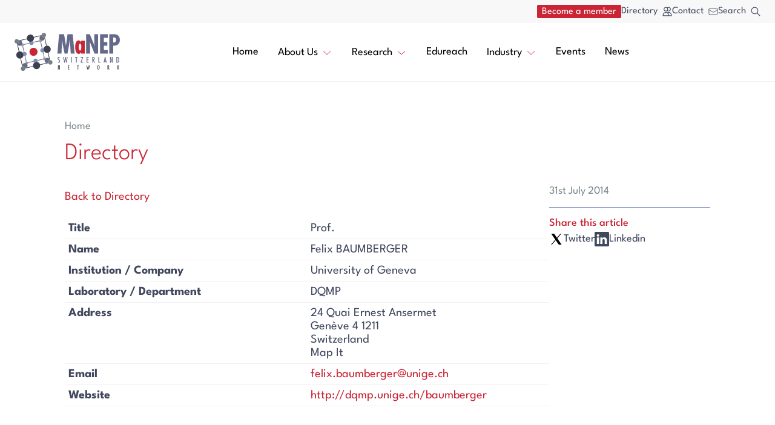

--- FILE ---
content_type: text/html; charset=UTF-8
request_url: https://manep.ch/view/directory/entry/267/?full-site=false
body_size: 34980
content:
<!doctype html>
<html lang="en-US">

<head>
    <meta charset="utf-8">
    <meta http-equiv="x-ua-compatible" content="ie=edge">
    <meta name="viewport" content="width=device-width, initial-scale=1, shrink-to-fit=no">
    <title>Directory - MaNEP Switzerland Network</title>
	<style>img:is([sizes="auto" i], [sizes^="auto," i]) { contain-intrinsic-size: 3000px 1500px }</style>
	<meta name="robots" content="max-snippet:-1,max-image-preview:standard,max-video-preview:-1" />
<link rel="canonical" href="https://manep.ch/view/directory/" />
<meta property="og:type" content="article" />
<meta property="og:locale" content="en_US" />
<meta property="og:site_name" content="MaNEP Switzerland Network" />
<meta property="og:title" content="Directory" />
<meta property="og:url" content="https://manep.ch/view/directory/" />
<meta property="og:image" content="https://manep.ch/wp-content/uploads/2022/08/manep_logo.png" />
<meta property="og:image:width" content="503" />
<meta property="og:image:height" content="501" />
<meta property="article:published_time" content="2014-07-31T09:35:58+00:00" />
<meta property="article:modified_time" content="2014-07-31T09:35:58+00:00" />
<meta name="twitter:card" content="summary_large_image" />
<meta name="twitter:title" content="Directory" />
<meta name="twitter:image" content="https://manep.ch/wp-content/uploads/2022/08/manep_logo.png" />
<script type="application/ld+json">{"@context":"https://schema.org","@graph":[{"@type":"WebSite","@id":"https://manep.ch/#/schema/WebSite","url":"https://manep.ch/","name":"MaNEP Switzerland Network","description":"Exploring quantum materials and electronic devices of the future","inLanguage":"en-US","potentialAction":{"@type":"SearchAction","target":{"@type":"EntryPoint","urlTemplate":"https://manep.ch/search/{search_term_string}/"},"query-input":"required name=search_term_string"},"publisher":{"@type":"Organization","@id":"https://manep.ch/#/schema/Organization","name":"MaNEP Switzerland Network","url":"https://manep.ch/","logo":{"@type":"ImageObject","url":"https://manep.ch/wp-content/uploads/2022/08/manep_logo.png","contentUrl":"https://manep.ch/wp-content/uploads/2022/08/manep_logo.png","width":503,"height":501,"contentSize":"41309"}}},{"@type":"WebPage","@id":"https://manep.ch/view/directory/","url":"https://manep.ch/view/directory/","name":"Directory - MaNEP Switzerland Network","inLanguage":"en-US","isPartOf":{"@id":"https://manep.ch/#/schema/WebSite"},"breadcrumb":{"@type":"BreadcrumbList","@id":"https://manep.ch/#/schema/BreadcrumbList","itemListElement":[{"@type":"ListItem","position":1,"item":"https://manep.ch/","name":"MaNEP Switzerland Network"},{"@type":"ListItem","position":2,"name":"Directory"}]},"potentialAction":{"@type":"ReadAction","target":"https://manep.ch/view/directory/"},"datePublished":"2014-07-31T09:35:58+00:00","dateModified":"2014-07-31T09:35:58+00:00"}]}</script>
<link rel="stylesheet" href="/wp-includes/css/dist/block-library/style.min.css"><style id='safe-svg-svg-icon-style-inline-css'>
.safe-svg-cover{text-align:center}.safe-svg-cover .safe-svg-inside{display:inline-block;max-width:100%}.safe-svg-cover svg{fill:currentColor;height:100%;max-height:100%;max-width:100%;width:100%}

</style>
<style id='classic-theme-styles-inline-css'>
/*! This file is auto-generated */
.wp-block-button__link{color:#fff;background-color:#32373c;border-radius:9999px;box-shadow:none;text-decoration:none;padding:calc(.667em + 2px) calc(1.333em + 2px);font-size:1.125em}.wp-block-file__button{background:#32373c;color:#fff;text-decoration:none}
</style>
<style id='global-styles-inline-css'>
:root{--wp--preset--aspect-ratio--square: 1;--wp--preset--aspect-ratio--4-3: 4/3;--wp--preset--aspect-ratio--3-4: 3/4;--wp--preset--aspect-ratio--3-2: 3/2;--wp--preset--aspect-ratio--2-3: 2/3;--wp--preset--aspect-ratio--16-9: 16/9;--wp--preset--aspect-ratio--9-16: 9/16;--wp--preset--color--black: var(--color-black);--wp--preset--color--cyan-bluish-gray: #abb8c3;--wp--preset--color--white: var(--color-white);--wp--preset--color--pale-pink: #f78da7;--wp--preset--color--vivid-red: #cf2e2e;--wp--preset--color--luminous-vivid-orange: #ff6900;--wp--preset--color--luminous-vivid-amber: #fcb900;--wp--preset--color--light-green-cyan: #7bdcb5;--wp--preset--color--vivid-green-cyan: #00d084;--wp--preset--color--pale-cyan-blue: #8ed1fc;--wp--preset--color--vivid-cyan-blue: #0693e3;--wp--preset--color--vivid-purple: #9b51e0;--wp--preset--color--primary: var(--color-primary);--wp--preset--color--secondary: var(--color-secondary);--wp--preset--color--secondarydark: var(--color-secondary--dark);--wp--preset--color--graylight: var(--color-gray--light);--wp--preset--gradient--vivid-cyan-blue-to-vivid-purple: linear-gradient(135deg,rgba(6,147,227,1) 0%,rgb(155,81,224) 100%);--wp--preset--gradient--light-green-cyan-to-vivid-green-cyan: linear-gradient(135deg,rgb(122,220,180) 0%,rgb(0,208,130) 100%);--wp--preset--gradient--luminous-vivid-amber-to-luminous-vivid-orange: linear-gradient(135deg,rgba(252,185,0,1) 0%,rgba(255,105,0,1) 100%);--wp--preset--gradient--luminous-vivid-orange-to-vivid-red: linear-gradient(135deg,rgba(255,105,0,1) 0%,rgb(207,46,46) 100%);--wp--preset--gradient--very-light-gray-to-cyan-bluish-gray: linear-gradient(135deg,rgb(238,238,238) 0%,rgb(169,184,195) 100%);--wp--preset--gradient--cool-to-warm-spectrum: linear-gradient(135deg,rgb(74,234,220) 0%,rgb(151,120,209) 20%,rgb(207,42,186) 40%,rgb(238,44,130) 60%,rgb(251,105,98) 80%,rgb(254,248,76) 100%);--wp--preset--gradient--blush-light-purple: linear-gradient(135deg,rgb(255,206,236) 0%,rgb(152,150,240) 100%);--wp--preset--gradient--blush-bordeaux: linear-gradient(135deg,rgb(254,205,165) 0%,rgb(254,45,45) 50%,rgb(107,0,62) 100%);--wp--preset--gradient--luminous-dusk: linear-gradient(135deg,rgb(255,203,112) 0%,rgb(199,81,192) 50%,rgb(65,88,208) 100%);--wp--preset--gradient--pale-ocean: linear-gradient(135deg,rgb(255,245,203) 0%,rgb(182,227,212) 50%,rgb(51,167,181) 100%);--wp--preset--gradient--electric-grass: linear-gradient(135deg,rgb(202,248,128) 0%,rgb(113,206,126) 100%);--wp--preset--gradient--midnight: linear-gradient(135deg,rgb(2,3,129) 0%,rgb(40,116,252) 100%);--wp--preset--font-size--small: var(--font-size-sm);--wp--preset--font-size--medium: 20px;--wp--preset--font-size--large: var(--font-size-lg);--wp--preset--font-size--x-large: 42px;--wp--preset--font-size--accroche: 22px;--wp--preset--spacing--20: 0.44rem;--wp--preset--spacing--30: 0.67rem;--wp--preset--spacing--40: 1rem;--wp--preset--spacing--50: 1.5rem;--wp--preset--spacing--60: 2.25rem;--wp--preset--spacing--70: 3.38rem;--wp--preset--spacing--80: 5.06rem;--wp--preset--shadow--natural: 6px 6px 9px rgba(0, 0, 0, 0.2);--wp--preset--shadow--deep: 12px 12px 50px rgba(0, 0, 0, 0.4);--wp--preset--shadow--sharp: 6px 6px 0px rgba(0, 0, 0, 0.2);--wp--preset--shadow--outlined: 6px 6px 0px -3px rgba(255, 255, 255, 1), 6px 6px rgba(0, 0, 0, 1);--wp--preset--shadow--crisp: 6px 6px 0px rgba(0, 0, 0, 1);}:where(.is-layout-flex){gap: 0.5em;}:where(.is-layout-grid){gap: 0.5em;}body .is-layout-flex{display: flex;}.is-layout-flex{flex-wrap: wrap;align-items: center;}.is-layout-flex > :is(*, div){margin: 0;}body .is-layout-grid{display: grid;}.is-layout-grid > :is(*, div){margin: 0;}:where(.wp-block-columns.is-layout-flex){gap: 2em;}:where(.wp-block-columns.is-layout-grid){gap: 2em;}:where(.wp-block-post-template.is-layout-flex){gap: 1.25em;}:where(.wp-block-post-template.is-layout-grid){gap: 1.25em;}.has-black-color{color: var(--wp--preset--color--black) !important;}.has-cyan-bluish-gray-color{color: var(--wp--preset--color--cyan-bluish-gray) !important;}.has-white-color{color: var(--wp--preset--color--white) !important;}.has-pale-pink-color{color: var(--wp--preset--color--pale-pink) !important;}.has-vivid-red-color{color: var(--wp--preset--color--vivid-red) !important;}.has-luminous-vivid-orange-color{color: var(--wp--preset--color--luminous-vivid-orange) !important;}.has-luminous-vivid-amber-color{color: var(--wp--preset--color--luminous-vivid-amber) !important;}.has-light-green-cyan-color{color: var(--wp--preset--color--light-green-cyan) !important;}.has-vivid-green-cyan-color{color: var(--wp--preset--color--vivid-green-cyan) !important;}.has-pale-cyan-blue-color{color: var(--wp--preset--color--pale-cyan-blue) !important;}.has-vivid-cyan-blue-color{color: var(--wp--preset--color--vivid-cyan-blue) !important;}.has-vivid-purple-color{color: var(--wp--preset--color--vivid-purple) !important;}.has-black-background-color{background-color: var(--wp--preset--color--black) !important;}.has-cyan-bluish-gray-background-color{background-color: var(--wp--preset--color--cyan-bluish-gray) !important;}.has-white-background-color{background-color: var(--wp--preset--color--white) !important;}.has-pale-pink-background-color{background-color: var(--wp--preset--color--pale-pink) !important;}.has-vivid-red-background-color{background-color: var(--wp--preset--color--vivid-red) !important;}.has-luminous-vivid-orange-background-color{background-color: var(--wp--preset--color--luminous-vivid-orange) !important;}.has-luminous-vivid-amber-background-color{background-color: var(--wp--preset--color--luminous-vivid-amber) !important;}.has-light-green-cyan-background-color{background-color: var(--wp--preset--color--light-green-cyan) !important;}.has-vivid-green-cyan-background-color{background-color: var(--wp--preset--color--vivid-green-cyan) !important;}.has-pale-cyan-blue-background-color{background-color: var(--wp--preset--color--pale-cyan-blue) !important;}.has-vivid-cyan-blue-background-color{background-color: var(--wp--preset--color--vivid-cyan-blue) !important;}.has-vivid-purple-background-color{background-color: var(--wp--preset--color--vivid-purple) !important;}.has-black-border-color{border-color: var(--wp--preset--color--black) !important;}.has-cyan-bluish-gray-border-color{border-color: var(--wp--preset--color--cyan-bluish-gray) !important;}.has-white-border-color{border-color: var(--wp--preset--color--white) !important;}.has-pale-pink-border-color{border-color: var(--wp--preset--color--pale-pink) !important;}.has-vivid-red-border-color{border-color: var(--wp--preset--color--vivid-red) !important;}.has-luminous-vivid-orange-border-color{border-color: var(--wp--preset--color--luminous-vivid-orange) !important;}.has-luminous-vivid-amber-border-color{border-color: var(--wp--preset--color--luminous-vivid-amber) !important;}.has-light-green-cyan-border-color{border-color: var(--wp--preset--color--light-green-cyan) !important;}.has-vivid-green-cyan-border-color{border-color: var(--wp--preset--color--vivid-green-cyan) !important;}.has-pale-cyan-blue-border-color{border-color: var(--wp--preset--color--pale-cyan-blue) !important;}.has-vivid-cyan-blue-border-color{border-color: var(--wp--preset--color--vivid-cyan-blue) !important;}.has-vivid-purple-border-color{border-color: var(--wp--preset--color--vivid-purple) !important;}.has-vivid-cyan-blue-to-vivid-purple-gradient-background{background: var(--wp--preset--gradient--vivid-cyan-blue-to-vivid-purple) !important;}.has-light-green-cyan-to-vivid-green-cyan-gradient-background{background: var(--wp--preset--gradient--light-green-cyan-to-vivid-green-cyan) !important;}.has-luminous-vivid-amber-to-luminous-vivid-orange-gradient-background{background: var(--wp--preset--gradient--luminous-vivid-amber-to-luminous-vivid-orange) !important;}.has-luminous-vivid-orange-to-vivid-red-gradient-background{background: var(--wp--preset--gradient--luminous-vivid-orange-to-vivid-red) !important;}.has-very-light-gray-to-cyan-bluish-gray-gradient-background{background: var(--wp--preset--gradient--very-light-gray-to-cyan-bluish-gray) !important;}.has-cool-to-warm-spectrum-gradient-background{background: var(--wp--preset--gradient--cool-to-warm-spectrum) !important;}.has-blush-light-purple-gradient-background{background: var(--wp--preset--gradient--blush-light-purple) !important;}.has-blush-bordeaux-gradient-background{background: var(--wp--preset--gradient--blush-bordeaux) !important;}.has-luminous-dusk-gradient-background{background: var(--wp--preset--gradient--luminous-dusk) !important;}.has-pale-ocean-gradient-background{background: var(--wp--preset--gradient--pale-ocean) !important;}.has-electric-grass-gradient-background{background: var(--wp--preset--gradient--electric-grass) !important;}.has-midnight-gradient-background{background: var(--wp--preset--gradient--midnight) !important;}.has-small-font-size{font-size: var(--wp--preset--font-size--small) !important;}.has-medium-font-size{font-size: var(--wp--preset--font-size--medium) !important;}.has-large-font-size{font-size: var(--wp--preset--font-size--large) !important;}.has-x-large-font-size{font-size: var(--wp--preset--font-size--x-large) !important;}
:where(.wp-block-post-template.is-layout-flex){gap: 1.25em;}:where(.wp-block-post-template.is-layout-grid){gap: 1.25em;}
:where(.wp-block-columns.is-layout-flex){gap: 2em;}:where(.wp-block-columns.is-layout-grid){gap: 2em;}
:root :where(.wp-block-pullquote){font-size: 1.5em;line-height: 1.6;}
</style>
<link rel="stylesheet" href="/wp-content/plugins/meow-gallery/app/style.min.css"><link rel="stylesheet" href="/wp-content/plugins/meow-lightbox/app/style.min.css"><link rel="stylesheet" href="/wp-content/plugins/gravityview/assets/lib/fancybox/dist/fancybox.css"><link rel="stylesheet" href="/wp-content/plugins/gravityview/templates/css/gv-default-styles.css"><link rel="stylesheet" href="/wp-content/plugins/gravityview/templates/css/table-view.css"><link rel="stylesheet" href="/wp-content/themes/manep/public/styles/app.css?id=f1f417472ac36f1908d8"><link rel="icon" href="/wp-content/uploads/2022/08/manep_logo-80x80.png" sizes="32x32">
<link rel="icon" href="/wp-content/uploads/2022/08/manep_logo-200x200.png" sizes="192x192">
<link rel="apple-touch-icon" href="/wp-content/uploads/2022/08/manep_logo-200x200.png">
<meta name="msapplication-TileImage" content="/wp-content/uploads/2022/08/manep_logo-300x300.png">
</head>

<body class="gravityview-template-default single single-gravityview postid-2825 wp-embed-responsive directory" data-theme="main" data-theme-color="default">
    
        

    <a class="sr-only focus:not-sr-only" href="#main">
        Aller au contenu directement
    </a>

    <div id="app" class="l-SiteWrapper js-SiteWrapper">
        <div class="l-SiteWrapper-upper">

            
            
            <section class="border-b l-SiteHeader border-gray-light">
    <div class="l-SiteHeader-tools bg-gray-ultralight">
        <ul class="container flex items-center justify-between py-2 text-xs sm:justify-end sm:gap-10">
    <a href="https://manep.ch/members/become-a-member/" class="text-white c-Btn c-Btn--xs bg-primary" title="Become a member">
        <span class="maxsm:hidden">Become a member</span>
        <span class="sm:hidden">
            <svg xmlns="http://www.w3.org/2000/svg" width="16" height="16" fill="currentColor" class="bi bi-person-plus" viewBox="0 0 16 16">
                <path d="M6 8a3 3 0 1 0 0-6 3 3 0 0 0 0 6zm2-3a2 2 0 1 1-4 0 2 2 0 0 1 4 0zm4 8c0 1-1 1-1 1H1s-1 0-1-1 1-4 6-4 6 3 6 4zm-1-.004c-.001-.246-.154-.986-.832-1.664C9.516 10.68 8.289 10 6 10c-2.29 0-3.516.68-4.168 1.332-.678.678-.83 1.418-.832 1.664h10z" />
                <path fill-rule="evenodd" d="M13.5 5a.5.5 0 0 1 .5.5V7h1.5a.5.5 0 0 1 0 1H14v1.5a.5.5 0 0 1-1 0V8h-1.5a.5.5 0 0 1 0-1H13V5.5a.5.5 0 0 1 .5-.5z" />
            </svg>
        </span>
    </a>
    <li>
        <a class="flex items-center hover:text-gray" href="https://manep.ch/directory/">Directory
            <svg class="ml-2 w-4 stroke-current" viewBox="0 0 14 14" fill="none" xmlns="http://www.w3.org/2000/svg">
    <path d="M7 1.90267C7.35829 1.49647 7.83179 1.20901 8.35747 1.07853C8.88316 0.948053 9.43612 0.980749 9.94277 1.17227C10.4494 1.36379 10.8857 1.70505 11.1937 2.15064C11.5016 2.59623 11.6665 3.12503 11.6665 3.66667C11.6665 4.20831 11.5016 4.7371 11.1937 5.18269C10.8857 5.62829 10.4494 5.96955 9.94277 6.16107C9.43612 6.35259 8.88316 6.38528 8.35747 6.25481C7.83179 6.12433 7.35829 5.83687 7 5.43067M9 13H1V12.3333C1 11.2725 1.42143 10.2551 2.17157 9.50491C2.92172 8.75476 3.93913 8.33333 5 8.33333C6.06087 8.33333 7.07828 8.75476 7.82843 9.50491C8.57857 10.2551 9 11.2725 9 12.3333V13ZM9 13H13V12.3333C13.0001 11.6311 12.8153 10.9413 12.4643 10.3331C12.1133 9.72498 11.6083 9.21995 11.0002 8.86881C10.3922 8.51767 9.70234 8.33279 9.00014 8.33277C8.29795 8.33274 7.60812 8.51757 7 8.86867M7.66667 3.66667C7.66667 4.37391 7.38572 5.05219 6.88562 5.55229C6.38552 6.05238 5.70724 6.33333 5 6.33333C4.29276 6.33333 3.61448 6.05238 3.11438 5.55229C2.61428 5.05219 2.33333 4.37391 2.33333 3.66667C2.33333 2.95942 2.61428 2.28115 3.11438 1.78105C3.61448 1.28095 4.29276 1 5 1C5.70724 1 6.38552 1.28095 6.88562 1.78105C7.38572 2.28115 7.66667 2.95942 7.66667 3.66667Z" stroke-linecap="round" stroke-linejoin="round" />
</svg>        </a>
    </li>
    <li>
        <a class="flex items-center hover:text-gray" href="https://manep.ch/contact/">Contact
            <svg class="ml-2 w-4 stroke-current" viewBox="0 0 18 14" fill="none" xmlns="http://www.w3.org/2000/svg">
    <path d="M1 3.57143L8.01333 8.08C8.30548 8.26795 8.6488 8.36826 9 8.36826C9.3512 8.36826 9.69452 8.26795 9.98667 8.08L17 3.57143M2.77778 13H15.2222C15.6937 13 16.1459 12.8194 16.4793 12.4979C16.8127 12.1764 17 11.7404 17 11.2857V2.71429C17 2.25963 16.8127 1.82359 16.4793 1.5021C16.1459 1.18061 15.6937 1 15.2222 1H2.77778C2.30628 1 1.8541 1.18061 1.5207 1.5021C1.1873 1.82359 1 2.25963 1 2.71429V11.2857C1 11.7404 1.1873 12.1764 1.5207 12.4979C1.8541 12.8194 2.30628 13 2.77778 13Z" stroke-linecap="round" stroke-linejoin="round" />
</svg>        </a>
    </li>
    <li class="flex">
        <a class="flex items-center js-modalOpen hover:text-gray" data-modal="quicksearch" href="#">Search
            <svg class="ml-2 w-4 stroke-current" viewBox="0 0 14 14" fill="none" xmlns="http://www.w3.org/2000/svg">
    <path d="M13 13L9 9M10.3333 5.66667C10.3333 6.2795 10.2126 6.88634 9.97811 7.45252C9.74358 8.01871 9.39984 8.53316 8.9665 8.9665C8.53316 9.39984 8.01871 9.74358 7.45252 9.97811C6.88634 10.2126 6.2795 10.3333 5.66667 10.3333C5.05383 10.3333 4.447 10.2126 3.88081 9.97811C3.31462 9.74358 2.80018 9.39984 2.36683 8.9665C1.93349 8.53316 1.58975 8.01871 1.35523 7.45252C1.12071 6.88634 1 6.2795 1 5.66667C1 4.42899 1.49167 3.242 2.36683 2.36683C3.242 1.49167 4.42899 1 5.66667 1C6.90434 1 8.09133 1.49167 8.9665 2.36683C9.84167 3.242 10.3333 4.42899 10.3333 5.66667Z" stroke-linecap="round" stroke-linejoin="round" />
</svg>        </a>
        <div class="js-modal js-modalquicksearch c-Modal c-Modal--quicksearch opacity-0 pointer-events-none fixed w-full h-full top-0 left-0 flex justify-center">
  <div class="absolute w-full h-full opacity-75 js-modalOverlay c-Modal-overlay bg-gray-light"></div>

  <div class="z-50 w-9/12 max-w-screen-md mt-64 mb-auto overflow-y-auto bg-white border rounded c-Modal-container border-neutral-400">

    <div class="px-6 pt-4 pb-12 text-left c-Modal-content">
      
      <div class="flex items-center pb-4">
        <h2 class="p-0 text-2xl font-medium">Search</h2>
        <div class="ml-auto cursor-pointer js-modalClose z-100">
          <svg class="w-6 h-6 text-black fill-current" xmlns="http://www.w3.org/2000/svg" viewBox="0 0 18 18">
            <path d="M14.53 4.53l-1.06-1.06L9 7.94 4.53 3.47 3.47 4.53 7.94 9l-4.47 4.47 1.06 1.06L9 10.06l4.47 4.47 1.06-1.06L10.06 9z"></path>
          </svg>
        </div>
      </div>
      
      <form role="search" method="get" class="flex" action="https://manep.ch/">
    <label class="flex-1">
      <span class="screen-reader-text">Search</span>
      <input type="search" id="search-input" class="block w-full mt-1 text-black focus:shadow-none form-input focus:border-neutral-300" placeholder="Search here..." value="" name="s">
    </label>
    <button type="submit" class="">
      <svg class="ml-2 w-6 h-6 stroke-current" viewBox="0 0 14 14" fill="none" xmlns="http://www.w3.org/2000/svg">
    <path d="M13 13L9 9M10.3333 5.66667C10.3333 6.2795 10.2126 6.88634 9.97811 7.45252C9.74358 8.01871 9.39984 8.53316 8.9665 8.9665C8.53316 9.39984 8.01871 9.74358 7.45252 9.97811C6.88634 10.2126 6.2795 10.3333 5.66667 10.3333C5.05383 10.3333 4.447 10.2126 3.88081 9.97811C3.31462 9.74358 2.80018 9.39984 2.36683 8.9665C1.93349 8.53316 1.58975 8.01871 1.35523 7.45252C1.12071 6.88634 1 6.2795 1 5.66667C1 4.42899 1.49167 3.242 2.36683 2.36683C3.242 1.49167 4.42899 1 5.66667 1C6.90434 1 8.09133 1.49167 8.9665 2.36683C9.84167 3.242 10.3333 4.42899 10.3333 5.66667Z" stroke-linecap="round" stroke-linejoin="round" />
</svg>    </button>
</form>
    </div>
  </div>
</div>

    </li>
</ul>
    </div>
    <div class="l-SiteHeader-nav">
        <nav class="container flex !flex-nowrap items-center justify-between bg-white py-4 text-sm">
            
            <a class="l-SiteHeader-logo" href="https://manep.ch/" title="MaNEP Switzerland Network">
                <svg class="w-[120px] lg:w-full h-auto" width="174" height="64" viewBox="0 0 174 64" fill="none" xmlns="http://www.w3.org/2000/svg">
<g clip-path="url(#clip0_1362_30420)">
<path fill-rule="evenodd" clip-rule="evenodd" d="M38.1045 45.2371C38.2219 45.5593 38.2916 45.9013 38.3131 46.2583L47.2407 44.1835C47.0995 43.8721 47.0172 43.5301 47.0083 43.1677L38.1045 45.2371Z" fill="#65698A"/>
<path fill-rule="evenodd" clip-rule="evenodd" d="M17.7606 38.4631C17.4436 38.5891 17.1034 38.6605 16.75 38.6917L18.8225 47.7253C19.1312 47.5819 19.4708 47.4991 19.8313 47.4895L17.7606 38.4631Z" fill="#65698A"/>
<path fill-rule="evenodd" clip-rule="evenodd" d="M45.0726 25.7087C45.3979 25.6073 45.737 25.5383 46.0945 25.5341L43.8063 15.5471C43.497 15.6899 43.1574 15.7721 42.7969 15.7811L45.0726 25.7087Z" fill="#65698A"/>
<path fill-rule="evenodd" clip-rule="evenodd" d="M40.1516 13.2473L31.2222 15.3227C31.358 15.6377 31.4361 15.9791 31.4784 16.3325L40.384 14.2625C40.2428 13.9517 40.1605 13.6091 40.1516 13.2473Z" fill="#65698A"/>
<path fill-rule="evenodd" clip-rule="evenodd" d="M49.5251 40.5035L47.6778 32.4419C47.3679 32.5901 47.036 32.6921 46.6851 32.7461L48.5168 40.7375C48.8255 40.5953 49.1652 40.5125 49.5251 40.5035Z" fill="#65698A"/>
<path fill-rule="evenodd" clip-rule="evenodd" d="M13.0796 22.6897L15.1467 31.7017C15.4643 31.5793 15.8046 31.5085 16.1586 31.4809L14.0878 22.4551C13.7792 22.5979 13.4389 22.6801 13.0796 22.6897Z" fill="#65698A"/>
<path fill-rule="evenodd" clip-rule="evenodd" d="M22.4717 49.9404L31.388 47.868C31.2581 47.5512 31.1866 47.208 31.1503 46.854L22.2065 48.933C22.3585 49.2402 22.4509 49.5792 22.4717 49.9404Z" fill="#65698A"/>
<path fill-rule="evenodd" clip-rule="evenodd" d="M24.5126 17.9521C24.4011 17.6281 24.332 17.2867 24.3165 16.9285L15.3633 19.0099C15.5045 19.3207 15.5861 19.6627 15.5957 20.0251L24.5126 17.9521Z" fill="#65698A"/>
<path fill-rule="evenodd" clip-rule="evenodd" d="M16.7496 38.6916C17.1029 38.6604 17.4432 38.589 17.7602 38.463C19.0992 37.9308 20.049 36.6234 20.049 35.0868C20.049 33.0792 18.4318 31.4526 16.4367 31.4526C16.3414 31.4526 16.252 31.4736 16.1584 31.4808C15.8045 31.5084 15.4642 31.5792 15.1466 31.7016C14.4435 31.9734 13.8434 32.451 13.4316 33.072C14.2564 34.0992 14.7527 35.4048 14.7527 36.828C14.7527 37.2996 14.6925 37.7568 14.5901 38.1966C15.1323 38.5236 15.7586 38.7234 16.4367 38.7234C16.544 38.7234 16.6447 38.7006 16.7496 38.6916Z" fill="#818DB8"/>
<path fill-rule="evenodd" clip-rule="evenodd" d="M46.0946 25.5342C45.737 25.5384 45.398 25.6074 45.0726 25.7088C43.6014 26.169 42.5264 27.5346 42.5264 29.1666C42.5264 31.1754 44.1418 32.802 46.1369 32.802C46.3246 32.802 46.5051 32.7744 46.6851 32.7462C47.0361 32.6922 47.368 32.5902 47.6778 32.442C48.2833 32.1528 48.7969 31.7058 49.1604 31.1448C48.3631 30.1266 47.8834 28.8444 47.8834 27.4476C47.8834 26.9796 47.9418 26.5266 48.0431 26.0898C47.4883 25.7406 46.8388 25.53 46.1369 25.53C46.1226 25.53 46.1095 25.5342 46.0946 25.5342Z" fill="#818DB8"/>
<path fill-rule="evenodd" clip-rule="evenodd" d="M38.3134 46.2582C38.292 45.9012 38.2223 45.5592 38.1049 45.237C37.599 43.8438 36.282 42.843 34.7238 42.843C32.7281 42.843 31.1133 44.4726 31.1133 46.4802C31.1133 46.608 31.1377 46.7292 31.1502 46.854C31.1866 47.208 31.2581 47.5512 31.388 47.868C31.6692 48.5532 32.1531 49.1286 32.7633 49.527C33.7733 48.7266 35.045 48.2448 36.4304 48.2448C36.8946 48.2448 37.3439 48.3036 37.7771 48.405C38.1257 47.8458 38.3361 47.1894 38.3361 46.4802C38.3361 46.404 38.3182 46.3332 38.3134 46.2582Z" fill="#818DB8"/>
<path fill-rule="evenodd" clip-rule="evenodd" d="M24.3164 16.9283C24.3319 17.2865 24.401 17.6279 24.5124 17.9519C25.0017 19.3757 26.3293 20.4041 27.9096 20.4041C29.9052 20.4041 31.5225 18.7769 31.5225 16.7687C31.5225 16.6193 31.4957 16.4771 31.4784 16.3325C31.4361 15.9791 31.358 15.6377 31.2222 15.3227C30.9373 14.6633 30.4636 14.1083 29.8701 13.7207C28.8648 14.5079 27.6045 14.9813 26.231 14.9813C25.7626 14.9813 25.3091 14.9213 24.8723 14.8181C24.5142 15.3827 24.3003 16.0493 24.3003 16.7687C24.3003 16.8233 24.314 16.8743 24.3164 16.9283Z" fill="#818DB8"/>
<path fill-rule="evenodd" clip-rule="evenodd" d="M15.6023 20.0905C15.6023 20.0677 15.5963 20.0473 15.5958 20.0251C15.5862 19.6627 15.5046 19.3207 15.3634 19.0099C14.9546 18.1117 14.0595 17.4841 13.0144 17.4841C12.95 17.4841 12.8898 17.4985 12.8261 17.5033C12.7903 18.1291 12.6264 18.7153 12.3589 19.2451C12.5633 19.3699 12.7677 19.4941 12.972 19.6189C13.3206 19.8307 13.003 20.3821 12.6526 20.1691C12.4489 20.0449 12.2451 19.9207 12.0413 19.7971C11.6706 20.3257 11.1832 20.7571 10.623 21.0799C11.0098 22.0279 11.9334 22.6963 13.0144 22.6963C13.037 22.6963 13.0573 22.6903 13.0799 22.6897C13.4392 22.6801 13.7795 22.5979 14.0881 22.4551C14.9796 22.0435 15.6023 21.1423 15.6023 20.0905Z" fill="#9CA2A1"/>
<path fill-rule="evenodd" clip-rule="evenodd" d="M42.7324 15.7879C42.7544 15.7879 42.7753 15.7819 42.7967 15.7813C43.1572 15.7723 43.4969 15.6901 43.8062 15.5473C44.6988 15.1363 45.3221 14.2351 45.3221 13.1821C45.3221 13.1287 45.3096 13.0783 45.3066 13.0261C44.6511 12.9763 44.0409 12.7855 43.4969 12.4783C43.361 12.7045 43.2246 12.9313 43.0887 13.1575C42.8778 13.5085 42.3301 13.1887 42.5423 12.8359C42.6835 12.6001 42.8253 12.3649 42.9666 12.1291C42.4881 11.7583 42.093 11.2933 41.7992 10.7581C40.8327 11.1355 40.145 12.0751 40.145 13.1821C40.145 13.2043 40.151 13.2253 40.1516 13.2475C40.1605 13.6093 40.2427 13.9519 40.384 14.2627C40.7922 15.1609 41.6872 15.7879 42.7324 15.7879Z" fill="#9CA2A1"/>
<path fill-rule="evenodd" clip-rule="evenodd" d="M19.898 47.4829C19.8748 47.4829 19.8539 47.4889 19.8313 47.4895C19.4708 47.4991 19.1311 47.5819 18.8224 47.7253C17.9316 48.1369 17.3101 49.0381 17.3101 50.0893C17.3101 50.1205 17.3184 50.1493 17.3196 50.1799C17.9572 50.2021 18.5555 50.3629 19.0965 50.6305C19.2139 50.4349 19.3319 50.2399 19.4493 50.0443C19.6608 49.6939 20.2085 50.0137 19.9963 50.3659C19.8813 50.5573 19.7657 50.7481 19.6507 50.9395C20.2097 51.3247 20.6608 51.8449 20.9933 52.4419C21.8734 52.0261 22.4866 51.1327 22.4866 50.0893C22.4866 50.0383 22.474 49.9909 22.4717 49.9405C22.4508 49.5793 22.3584 49.2403 22.2065 48.9331C21.7822 48.0769 20.9128 47.4829 19.898 47.4829Z" fill="#9CA2A1"/>
<path fill-rule="evenodd" clip-rule="evenodd" d="M19.996 50.3659C20.2081 50.0137 19.6605 49.6939 19.449 50.0443C19.3316 50.2399 19.2136 50.4349 19.0962 50.6305C19.2869 50.7247 19.477 50.8195 19.6504 50.9395C19.7654 50.7481 19.881 50.5573 19.996 50.3659Z" fill="#3B404E"/>
<path fill-rule="evenodd" clip-rule="evenodd" d="M42.5421 12.8357C42.33 13.1885 42.8776 13.5083 43.0885 13.1573C43.2244 12.9311 43.3609 12.7043 43.4967 12.4781C43.3108 12.3731 43.1344 12.2591 42.9664 12.1289C42.8252 12.3647 42.6833 12.5999 42.5421 12.8357Z" fill="#3B404E"/>
<path fill-rule="evenodd" clip-rule="evenodd" d="M12.6524 20.1691C13.0028 20.3821 13.3204 19.8307 12.9718 19.6189C12.7674 19.4941 12.563 19.3699 12.3586 19.2451C12.2621 19.4359 12.1632 19.6237 12.041 19.7971C12.2448 19.9207 12.4486 20.0449 12.6524 20.1691Z" fill="#3B404E"/>
<path fill-rule="evenodd" clip-rule="evenodd" d="M10.6228 21.0797C11.1829 20.7569 11.6703 20.3255 12.041 19.7969C12.1631 19.6235 12.2621 19.4357 12.3586 19.2449C12.6262 18.7151 12.79 18.1289 12.8258 17.5031C12.8311 17.4167 12.8514 17.3351 12.8514 17.2469C12.8514 15.3863 11.7115 13.7987 10.0984 13.1411L7.38887 13.7711C7.40794 13.9229 7.43475 14.0723 7.43475 14.2289C7.43475 14.8019 7.2971 15.3389 7.06828 15.8243C7.46693 16.0847 7.86499 16.3457 8.26364 16.6067C8.80888 16.9637 8.30177 17.8469 7.75236 17.4875C7.33881 17.2163 6.92527 16.9451 6.51112 16.6745C6.09698 17.1539 5.56902 17.5223 4.9624 17.7401L5.62146 20.6177C6.38837 21.2705 7.36682 21.6791 8.44955 21.6791C9.24447 21.6791 9.9792 21.4505 10.6228 21.0797Z" fill="#65698A"/>
<path fill-rule="evenodd" clip-rule="evenodd" d="M20.9929 52.4419C20.6604 51.8449 20.2093 51.3247 19.6503 50.9395C19.4769 50.8195 19.2868 50.7247 19.0961 50.6305C18.5551 50.3629 17.9568 50.2021 17.3192 50.1799C17.2668 50.1781 17.2185 50.1643 17.1661 50.1643C15.2747 50.1643 13.6759 51.3703 13.0532 53.0551L13.6706 55.7497C13.7802 55.7395 13.8863 55.7161 13.9989 55.7161C14.5626 55.7161 15.0918 55.8523 15.5709 56.0785C15.7395 55.8175 15.9081 55.5559 16.0768 55.2949C16.4319 54.7459 17.3091 55.2565 16.9515 55.8097C16.7734 56.0857 16.5952 56.3611 16.417 56.6371C16.8794 57.0379 17.2429 57.5437 17.4646 58.1275L20.5406 57.4123C21.174 56.6443 21.5703 55.6711 21.5703 54.5959C21.5703 53.8093 21.3498 53.0821 20.9929 52.4419Z" fill="#65698A"/>
<path fill-rule="evenodd" clip-rule="evenodd" d="M41.7992 10.7581C42.0929 11.2933 42.488 11.7583 42.9665 12.1291C43.1346 12.2593 43.3109 12.3733 43.4969 12.4783C44.0409 12.7855 44.6511 12.9763 45.3066 13.0261C45.4168 13.0345 45.5229 13.0591 45.6355 13.0591C47.4464 13.0591 48.9969 11.9593 49.6739 10.3879L49.0386 7.61766C48.8217 7.65726 48.6007 7.68546 48.3724 7.68546C47.8058 7.68546 47.2742 7.54686 46.7933 7.31826C46.6181 7.58886 46.4435 7.85946 46.2689 8.13006C45.9138 8.67846 45.0366 8.16786 45.3942 7.61526C45.5789 7.32906 45.7636 7.04346 45.9484 6.75786C45.4359 6.31026 45.0527 5.72886 44.8436 5.06226L42.4135 5.62746C41.6877 6.41766 41.2349 7.46586 41.2349 8.62686C41.2349 9.40386 41.4506 10.1233 41.7992 10.7581Z" fill="#65698A"/>
<path fill-rule="evenodd" clip-rule="evenodd" d="M16.0772 55.2948C15.9086 55.5558 15.7399 55.8174 15.5713 56.0784C15.8806 56.2242 16.1618 56.4144 16.4175 56.637C16.5956 56.361 16.7738 56.0856 16.952 55.8096C17.3095 55.2564 16.4324 54.7458 16.0772 55.2948Z" fill="#3B404E"/>
<path fill-rule="evenodd" clip-rule="evenodd" d="M46.2689 8.13001C46.4435 7.85941 46.6181 7.58881 46.7932 7.31821C46.4846 7.17121 46.2033 6.98041 45.9483 6.75781C45.7635 7.04341 45.5788 7.32901 45.3941 7.61521C45.0366 8.16781 45.9137 8.67841 46.2689 8.13001Z" fill="#3B404E"/>
<path fill-rule="evenodd" clip-rule="evenodd" d="M8.26374 16.6069C7.86509 16.3459 7.46704 16.0849 7.06839 15.8245C6.9224 16.1353 6.7329 16.4179 6.51123 16.6747C6.92537 16.9453 7.33892 17.2165 7.75247 17.4877C8.30188 17.8471 8.80898 16.9639 8.26374 16.6069Z" fill="#3B404E"/>
<path fill-rule="evenodd" clip-rule="evenodd" d="M49.5893 40.4971C49.5673 40.4971 49.547 40.5031 49.525 40.5037C49.165 40.5127 48.8254 40.5955 48.5167 40.7377C47.6247 41.1493 47.002 42.0499 47.002 43.1023C47.002 43.1245 47.0079 43.1455 47.0085 43.1677C47.0174 43.5301 47.0997 43.8721 47.2409 44.1835C47.6491 45.0817 48.5441 45.7087 49.5893 45.7087C49.6751 45.7087 49.7556 45.6919 49.839 45.6835C49.8765 45.1027 50.0195 44.5543 50.2579 44.0557C49.957 43.8727 49.656 43.6891 49.3551 43.5061C49.0059 43.2937 49.3241 42.7423 49.6745 42.9559C49.9701 43.1353 50.2651 43.3153 50.5606 43.4947C50.9289 42.9451 51.4264 42.4981 51.9961 42.1609C51.6207 41.1889 50.6881 40.4971 49.5893 40.4971Z" fill="#9CA2A1"/>
<path fill-rule="evenodd" clip-rule="evenodd" d="M49.6743 42.9558C49.3239 42.7422 49.0057 43.2936 49.3549 43.506C49.6558 43.689 49.9567 43.8726 50.2577 44.0556C50.35 43.863 50.4424 43.6704 50.5604 43.4946C50.2648 43.3152 49.9699 43.1352 49.6743 42.9558Z" fill="#3B404E"/>
<path fill-rule="evenodd" clip-rule="evenodd" d="M54.2102 41.5381C53.3992 41.5381 52.649 41.7751 51.9959 42.1609C51.4262 42.4981 50.9287 42.9451 50.5604 43.4947C50.4424 43.6705 50.35 43.8631 50.2577 44.0557C50.0193 44.5543 49.8763 45.1027 49.8388 45.6835C49.8322 45.7801 49.8096 45.8725 49.8096 45.9703C49.8096 47.7691 50.8768 49.3093 52.4035 50.0047L55.3537 49.3189C55.3436 49.2073 55.3204 49.0999 55.3204 48.9859C55.3204 48.4477 55.4384 47.9389 55.6416 47.4757C55.3591 47.2909 55.0766 47.1055 54.7942 46.9207C54.249 46.5637 54.7561 45.6805 55.3049 46.0399C55.5981 46.2319 55.8906 46.4239 56.1838 46.6159C56.5902 46.1203 57.1128 45.7303 57.7194 45.4975L57.0592 42.6163C56.2893 41.9533 55.3025 41.5381 54.2102 41.5381Z" fill="#65698A"/>
<path fill-rule="evenodd" clip-rule="evenodd" d="M54.7944 46.9207C55.0769 47.1055 55.3593 47.2909 55.6418 47.4757C55.78 47.1613 55.9689 46.8775 56.1841 46.6159C55.8909 46.4239 55.5983 46.2319 55.3051 46.0399C54.7563 45.6805 54.2492 46.5637 54.7944 46.9207Z" fill="#3B404E"/>
<path fill-rule="evenodd" clip-rule="evenodd" d="M29.8113 25.0759C26.2353 25.9069 24.0037 29.4985 24.8302 33.1015C25.6531 36.7033 29.2231 38.9479 32.7991 38.1175C36.3774 37.2865 38.6078 33.6937 37.7819 30.0907C36.9554 26.4901 33.3854 24.2443 29.8113 25.0759Z" fill="#CA2535"/>
<path fill-rule="evenodd" clip-rule="evenodd" d="M42.4135 5.6274L44.8436 5.0622C44.7429 4.7412 44.6767 4.4064 44.666 4.0542L31.8335 7.038C31.9437 7.3572 32.0266 7.6884 32.0826 8.0292L42.4135 5.6274Z" fill="#3B404E"/>
<path fill-rule="evenodd" clip-rule="evenodd" d="M5.62137 20.6178L4.96231 17.7402C4.64768 17.8536 4.31518 17.922 3.96777 17.946L6.99013 31.1394C7.30893 31.0356 7.64084 30.963 7.9805 30.9144L5.62137 20.6178Z" fill="#3B404E"/>
<path fill-rule="evenodd" clip-rule="evenodd" d="M57.0596 42.6161L57.7199 45.4973C58.0321 45.3773 58.3652 45.3071 58.7108 45.2759L55.9072 33.0383C55.5919 33.1577 55.2666 33.2531 54.9287 33.3179L57.0596 42.6161Z" fill="#3B404E"/>
<path fill-rule="evenodd" clip-rule="evenodd" d="M20.5408 57.4123L17.4648 58.1275C17.5846 58.4419 17.6543 58.7779 17.6853 59.1265L30.7889 56.0791C30.6853 55.7587 30.6108 55.4251 30.5619 55.0825L20.5408 57.4123Z" fill="#3B404E"/>
<path fill-rule="evenodd" clip-rule="evenodd" d="M7.38874 13.7712L20.5436 10.7124C20.4483 10.389 20.3803 10.0542 20.3398 9.71045L7.14502 12.7782C7.27433 13.0884 7.34643 13.425 7.38874 13.7712Z" fill="#3B404E"/>
<path fill-rule="evenodd" clip-rule="evenodd" d="M13.6708 55.7497L10.6389 42.5161C10.3195 42.6199 9.98761 42.6925 9.64795 42.7405L12.678 55.9711C12.9909 55.8511 13.324 55.7803 13.6708 55.7497Z" fill="#3B404E"/>
<path fill-rule="evenodd" clip-rule="evenodd" d="M49.0386 7.61762L52.2623 21.684C52.5859 21.5952 52.919 21.5298 53.2622 21.4974L50.0063 7.28882C49.703 7.43942 49.3818 7.55462 49.0386 7.61762Z" fill="#3B404E"/>
<mask id="mask0_1362_30420" style="mask-type:alpha" maskUnits="userSpaceOnUse" x="0" y="10" width="56" height="44">
<path d="M0.0356445 10.4856H55.5738V53.4012H0.0356445V10.4856Z" fill="white"/>
</mask>
<g mask="url(#mask0_1362_30420)">
<path fill-rule="evenodd" clip-rule="evenodd" d="M55.3538 49.3188L42.0869 52.4034C42.1888 52.7244 42.2597 53.0586 42.3062 53.4012L55.5737 50.316C55.4545 50.0022 55.3848 49.6668 55.3538 49.3188Z" fill="#3B404E"/>
<path fill-rule="evenodd" clip-rule="evenodd" d="M4.96258 17.7402C5.56919 17.5224 6.09715 17.154 6.51129 16.6746C6.73297 16.4178 6.92246 16.1352 7.06845 15.8244C7.29727 15.339 7.43492 14.802 7.43492 14.229C7.43492 14.0724 7.40811 13.923 7.38904 13.7712C7.34673 13.425 7.27463 13.0884 7.14532 12.7782C6.58221 11.4312 5.25992 10.4856 3.71776 10.4856C1.66551 10.4856 0 12.1614 0 14.229C0 16.2966 1.66551 17.9712 3.71776 17.9712C3.80357 17.9712 3.88342 17.9514 3.96803 17.946C4.31544 17.922 4.64795 17.8536 4.96258 17.7402Z" fill="#767F81"/>
</g>
<path fill-rule="evenodd" clip-rule="evenodd" d="M44.8436 5.06222C45.0527 5.72882 45.4359 6.31022 45.9484 6.75782C46.2034 6.98042 46.4847 7.17122 46.7933 7.31822C47.2742 7.54682 47.8057 7.68542 48.3724 7.68542C48.6007 7.68542 48.8217 7.65722 49.0386 7.61762C49.3819 7.55462 49.7031 7.43942 50.0064 7.28882C51.2357 6.67802 52.0878 5.41502 52.0878 3.94082C52.0878 1.87382 50.4265 0.199219 48.3724 0.199219C46.3208 0.199219 44.6553 1.87382 44.6553 3.94082C44.6553 3.97982 44.6654 4.01582 44.666 4.05422C44.6767 4.40642 44.7429 4.74122 44.8436 5.06222Z" fill="#767F81"/>
<path fill-rule="evenodd" clip-rule="evenodd" d="M59.0404 45.2429C58.9277 45.2429 58.8211 45.2663 58.7108 45.2759C58.3652 45.3071 58.0321 45.3773 57.7199 45.4973C57.1132 45.7301 56.5906 46.1201 56.1842 46.6157C55.9691 46.8773 55.7802 47.1611 55.642 47.4755C55.4388 47.9387 55.3208 48.4475 55.3208 48.9857C55.3208 49.0997 55.344 49.2071 55.3542 49.3187C55.3852 49.6667 55.4549 50.0021 55.5741 50.3159C56.108 51.7247 57.4535 52.7291 59.0404 52.7291C61.0944 52.7291 62.7557 51.0539 62.7557 48.9857C62.7557 46.9199 61.0944 45.2429 59.0404 45.2429Z" fill="#767F81"/>
<path fill-rule="evenodd" clip-rule="evenodd" d="M17.4649 58.1275C17.2432 57.5437 16.8797 57.0379 16.4173 56.6371C16.1617 56.4145 15.8804 56.2243 15.5711 56.0785C15.092 55.8523 14.5629 55.7161 13.9992 55.7161C13.8866 55.7161 13.7805 55.7395 13.6708 55.7497C13.324 55.7803 12.9909 55.8511 12.6781 55.9711C11.2801 56.5081 10.2832 57.8617 10.2832 59.4583C10.2832 61.5253 11.9463 63.2017 13.9992 63.2017C16.0526 63.2017 17.7187 61.5253 17.7187 59.4583C17.7187 59.3449 17.6949 59.2375 17.6854 59.1265C17.6544 58.7779 17.5846 58.4419 17.4649 58.1275Z" fill="#767F81"/>
<path fill-rule="evenodd" clip-rule="evenodd" d="M14.59 38.1967C14.6925 37.7569 14.7527 37.2997 14.7527 36.8281C14.7527 35.4049 14.2563 34.0993 13.4316 33.0721C12.3429 31.7173 10.6798 30.8491 8.81349 30.8491C8.52984 30.8491 8.25335 30.8761 7.98043 30.9145C7.64077 30.9631 7.30886 31.0357 6.99006 31.1395C4.60471 31.9153 2.87842 34.1677 2.87842 36.8281C2.87842 40.1299 5.53549 42.8065 8.81349 42.8065C9.09713 42.8065 9.37422 42.7795 9.64773 42.7405C9.98739 42.6925 10.3193 42.6199 10.6387 42.5161C12.6022 41.8783 14.1139 40.2391 14.59 38.1967Z" fill="#3B404E"/>
<path fill-rule="evenodd" clip-rule="evenodd" d="M48.043 26.0898C47.9417 26.5266 47.8833 26.9796 47.8833 27.4476C47.8833 28.8444 48.363 30.1266 49.1603 31.1448C50.2466 32.532 51.927 33.426 53.8184 33.426C54.1985 33.426 54.5686 33.3864 54.9285 33.318C55.2664 33.2532 55.5917 33.1578 55.907 33.0384C58.1547 32.187 59.7576 30.0084 59.7576 27.4476C59.7576 24.1464 57.0976 21.4692 53.8184 21.4692C53.6307 21.4692 53.4453 21.48 53.2624 21.4974C52.9192 21.5298 52.5861 21.5952 52.2625 21.684C50.1679 22.2564 48.537 23.9508 48.043 26.0898Z" fill="#3B404E"/>
<path fill-rule="evenodd" clip-rule="evenodd" d="M24.8726 14.8183C25.3093 14.9215 25.7628 14.9815 26.2312 14.9815C27.6047 14.9815 28.865 14.5081 29.8703 13.7209C31.2671 12.6271 32.168 10.9237 32.168 9.00308C32.168 8.67068 32.1347 8.34728 32.0828 8.02928C32.0268 7.68848 31.944 7.35728 31.8337 7.03808C31.0257 4.70348 28.8269 3.02588 26.2312 3.02588C22.9526 3.02588 20.2949 5.70128 20.2949 9.00308C20.2949 9.24308 20.3128 9.47828 20.3402 9.71048C20.3807 10.0543 20.4487 10.3891 20.544 10.7125C21.147 12.7513 22.8006 14.3287 24.8726 14.8183Z" fill="#3B404E"/>
<path fill-rule="evenodd" clip-rule="evenodd" d="M37.7767 48.4051C37.3435 48.3037 36.8942 48.2449 36.43 48.2449C35.0446 48.2449 33.7729 48.7267 32.7629 49.5271C31.3822 50.6215 30.4932 52.3147 30.4932 54.2215C30.4932 54.5143 30.5212 54.8005 30.5617 55.0825C30.6106 55.4251 30.685 55.7587 30.7887 56.0791C31.5652 58.4719 33.7956 60.2005 36.43 60.2005C39.7104 60.2005 42.3687 57.5245 42.3687 54.2215C42.3687 53.9425 42.343 53.6701 42.3061 53.4013C42.2596 53.0587 42.1887 52.7245 42.0868 52.4035C41.4563 50.4139 39.8182 48.8821 37.7767 48.4051Z" fill="#3B404E"/>
<path fill-rule="evenodd" clip-rule="evenodd" d="M87.5315 2.57104L84.9984 21.4806H84.9138L81.8324 2.57104H73.5626L70.7769 34.6098H77.5289L78.4591 11.5374H78.5413V12.1314L79.5972 19.2696L82.6774 34.6098H87.5315L90.2321 19.4406L91.2451 11.5374H91.3279L92.848 34.6098H99.3045L95.9711 2.57104H87.5315Z" fill="#65698A"/>
<path fill-rule="evenodd" clip-rule="evenodd" d="M108.294 29.553C106.184 29.553 106.1 25.134 106.1 23.7744C106.1 22.5426 106.226 18.0384 108.209 18.0384C110.235 18.0384 110.362 22.5858 110.362 23.7744C110.362 24.9222 110.192 29.553 108.294 29.553ZM109.94 15.7854H109.857C109.182 14.0448 107.831 12.7278 105.846 12.7278C100.865 12.7278 100.147 20.1636 100.147 23.8596C100.147 27.3018 101.118 35.0352 105.931 35.0352C107.831 35.0352 109.054 33.8034 109.857 32.1894H109.94V34.6098H115.891V13.1514H109.94V15.7854Z" fill="#CA2535"/>
<path fill-rule="evenodd" clip-rule="evenodd" d="M124.288 15.3618L124.373 15.276L132.138 34.6098H138.087V2.57104H131.8V16.9758C131.8 18.633 131.926 20.2896 132.305 21.8202L132.221 21.906L124.373 2.57104H118.339V34.6098H124.626V19.9092L124.583 18.5898L124.288 15.3618Z" fill="#65698A"/>
<path fill-rule="evenodd" clip-rule="evenodd" d="M154.041 28.6614H147.582V21.4374H153.196V15.4878H147.582V8.52065H153.956V2.57104H141.295V34.6098H154.041V28.6614Z" fill="#65698A"/>
<path fill-rule="evenodd" clip-rule="evenodd" d="M162.901 16.2535V7.79834H164.084C166.784 7.79834 167.67 9.66674 167.67 11.9629C167.67 15.2335 165.939 16.3819 162.901 16.2535ZM173.959 12.0463C173.959 1.72214 164.504 2.57114 163.154 2.57114H156.614V34.6099H162.901V21.3949L164.294 21.4807C170.118 21.4807 173.959 18.0385 173.959 12.0463Z" fill="#65698A"/>
<path fill-rule="evenodd" clip-rule="evenodd" d="M73.793 44.4061C73.5141 44.1253 73.2853 43.8853 73.1095 43.6855C72.9338 43.4863 72.8086 43.3231 72.7317 43.1971C72.5822 42.9613 72.5071 42.6781 72.5071 42.3481C72.5071 41.9737 72.6126 41.6749 72.8223 41.4511C73.0327 41.2147 73.3038 41.0965 73.6351 41.0965C73.9426 41.0965 74.2882 41.2351 74.6726 41.5117V40.2721C74.2638 40.0567 73.8353 39.9487 73.3866 39.9487C72.7395 39.9487 72.224 40.1665 71.8403 40.6021C71.4601 41.0335 71.27 41.6179 71.27 42.3547C71.27 42.9001 71.3672 43.3519 71.5614 43.7101C71.6621 43.8931 71.8176 44.1073 72.028 44.3515C72.2383 44.5957 72.5035 44.8765 72.8223 45.1939C73.0291 45.4015 73.2007 45.5911 73.3384 45.7597C73.4754 45.9289 73.5827 46.0771 73.6595 46.2073C73.8091 46.4803 73.8836 46.7875 73.8836 47.1295C73.8836 47.5249 73.7871 47.8381 73.5928 48.0679C73.3985 48.2983 73.1298 48.4123 72.786 48.4123C72.4183 48.4123 72.0101 48.2473 71.5614 47.9173V49.1755C71.941 49.4725 72.3998 49.6213 72.9379 49.6213C73.5767 49.6213 74.0999 49.3909 74.5087 48.9307C74.9169 48.4591 75.1213 47.8585 75.1213 47.1295C75.1213 46.5925 75.0283 46.1383 74.8418 45.7681C74.6559 45.3853 74.3061 44.9311 73.793 44.4061Z" fill="#65698A"/>
<path fill-rule="evenodd" clip-rule="evenodd" d="M85.9607 43.7651L85.8695 44.3939C85.8129 44.8253 85.7604 45.2651 85.7098 45.7127C85.6591 46.1603 85.6127 46.6247 85.5721 47.1053C85.5316 46.6493 85.4816 46.1711 85.419 45.6701C85.3558 45.1691 85.2772 44.6261 85.1842 44.0399L84.5538 40.0769H83.5831L82.9103 44.1557C82.8453 44.5343 82.787 44.9477 82.7321 45.3953C82.6773 45.8429 82.6249 46.3337 82.5766 46.8671L82.5462 47.1725C82.5385 47.0909 82.5319 47.0237 82.5277 46.9709C82.5242 46.9181 82.52 46.8809 82.5158 46.8611L82.4491 46.0607C82.4247 45.7721 82.3883 45.4523 82.34 45.1025L82.2369 44.4551L81.5999 40.0769H80.3813L82.0004 49.5047H83.0134L83.6987 45.4319C83.7064 45.4037 83.7189 45.3299 83.735 45.2123C83.7511 45.0941 83.7731 44.9309 83.8018 44.7233L83.9287 43.8197C83.9328 43.7873 83.943 43.6979 83.9573 43.5491C83.9716 43.4003 83.9877 43.1909 84.0079 42.9221C84.0115 42.8777 84.0181 42.8207 84.0258 42.7511C84.0342 42.6821 84.0419 42.6005 84.0502 42.5069L84.0806 42.8975C84.1009 43.1219 84.1212 43.3067 84.139 43.4537C84.1575 43.6001 84.1694 43.7099 84.1778 43.7831L84.3047 44.7233C84.3375 44.9435 84.3613 45.1121 84.378 45.2303C84.3941 45.3485 84.4042 45.4157 84.4078 45.4319L85.0692 49.5047H86.0512L87.7072 40.0769H86.5005L85.9607 43.7651Z" fill="#65698A"/>
<path fill-rule="evenodd" clip-rule="evenodd" d="M93.2417 49.5053H94.5032V40.0769H93.2417V49.5053Z" fill="#65698A"/>
<path fill-rule="evenodd" clip-rule="evenodd" d="M104.101 40.0769H99.9956V41.1881H101.451V49.5047H102.688V41.1881H104.101V40.0769Z" fill="#65698A"/>
<path fill-rule="evenodd" clip-rule="evenodd" d="M109.363 40.0769V41.1515H111.868L109.03 49.5047H113.336V48.3935H110.673L113.487 40.0769H109.363Z" fill="#65698A"/>
<path fill-rule="evenodd" clip-rule="evenodd" d="M122.428 41.1515V40.0769H119.075V49.5047H122.428V48.4301H120.336V45.2123H122.192V44.1377H120.336V41.1515H122.428Z" fill="#65698A"/>
<path fill-rule="evenodd" clip-rule="evenodd" d="M129.644 44.2535V41.1209H129.856C130.054 41.1209 130.224 41.1515 130.367 41.2127C130.511 41.2733 130.628 41.3693 130.719 41.4995C130.81 41.6297 130.877 41.7989 130.919 42.0065C130.961 42.2141 130.984 42.4643 130.984 42.7571C130.984 43.2989 130.883 43.6835 130.681 43.9115C130.479 44.1395 130.132 44.2535 129.644 44.2535ZM131.877 44.1599C132.102 43.7507 132.215 43.2071 132.215 42.5315C132.215 41.6519 132.003 40.9985 131.578 40.5713C131.243 40.2413 130.731 40.0769 130.044 40.0769H128.382V49.5047H129.644V44.8883L131.36 49.5047H132.639L130.917 44.9189C131.334 44.8211 131.653 44.5691 131.877 44.1599Z" fill="#65698A"/>
<path fill-rule="evenodd" clip-rule="evenodd" d="M139.67 40.0769H138.409V49.5047H141.732V48.4301H139.67V40.0769Z" fill="#65698A"/>
<path fill-rule="evenodd" clip-rule="evenodd" d="M148.856 46.6835L149.087 45.4745C149.208 44.8235 149.313 44.2085 149.402 43.6283C149.491 43.0481 149.564 42.4745 149.62 41.9087C149.737 43.0685 149.889 44.1599 150.075 45.1817L150.354 46.6835H148.856ZM149.147 40.0769L147.109 49.5047H148.323L148.68 47.6669H150.536L150.888 49.5047H152.137L150.129 40.0769H149.147Z" fill="#65698A"/>
<path fill-rule="evenodd" clip-rule="evenodd" d="M160.771 43.5941C160.771 44.1149 160.795 44.6705 160.843 45.2609C160.892 45.8513 160.967 46.5107 161.068 47.2397C160.789 46.0343 160.467 44.9009 160.104 43.8383L158.848 40.0769H157.672V49.5047H158.921L158.854 45.3953C158.854 45.2771 158.852 45.1715 158.85 45.0779C158.848 44.9843 158.844 44.9045 158.84 44.8397L158.77 43.6733L158.703 42.7145C158.699 42.6617 158.693 42.5987 158.684 42.5231C158.677 42.4481 158.666 42.3563 158.654 42.2507C158.678 42.3563 158.699 42.4499 158.716 42.5315C158.735 42.6131 158.749 42.6821 158.757 42.7391C158.854 43.1951 158.959 43.6307 159.075 44.0459C159.19 44.4611 159.311 44.8661 159.44 45.2609L160.852 49.5047H162.032V40.0769H160.771V43.5941Z" fill="#65698A"/>
<path fill-rule="evenodd" clip-rule="evenodd" d="M171.076 47.6915C170.817 48.1595 170.304 48.3935 169.536 48.3935V41.1455H169.693C170.373 41.1455 170.84 41.4179 171.094 41.9633C171.349 42.5093 171.476 43.5083 171.476 44.9615C171.476 46.3133 171.343 47.2229 171.076 47.6915ZM172.55 47.4533C172.716 46.7975 172.798 45.9509 172.798 44.9129C172.798 43.7813 172.723 42.9119 172.574 42.3053C172.425 41.6783 172.174 41.1695 171.822 40.7789C171.588 40.5185 171.321 40.3373 171.021 40.2353C170.698 40.1297 170.3 40.0769 169.827 40.0769H168.274V49.5047H169.293C170.474 49.5047 171.293 49.2995 171.749 48.8879C172.121 48.5585 172.388 48.0803 172.55 47.4533Z" fill="#65698A"/>
<path fill-rule="evenodd" clip-rule="evenodd" d="M74.1083 56.3279C74.1083 56.7185 74.1267 57.1361 74.1631 57.5777C74.1994 58.0211 74.2537 58.5161 74.3305 59.0615C74.1202 58.1573 73.88 57.3065 73.6071 56.5109L72.665 53.6897H71.7837V60.7607H72.7192L72.671 57.6791C72.671 57.5897 72.6692 57.5105 72.6692 57.4409C72.6668 57.3701 72.665 57.3107 72.6608 57.2621L72.6066 56.3867L72.556 55.6685C72.5536 55.6277 72.55 55.5809 72.5435 55.5239C72.5375 55.4669 72.5292 55.3997 72.5196 55.3199C72.5375 55.3997 72.5536 55.4687 72.5679 55.5299C72.5822 55.5911 72.5923 55.6439 72.5983 55.6865C72.671 56.0285 72.7496 56.3543 72.8366 56.6657C72.9218 56.9771 73.0148 57.2825 73.1113 57.5777L74.169 60.7607H75.0545V53.6897H74.1083V56.3279Z" fill="#3B404E"/>
<path fill-rule="evenodd" clip-rule="evenodd" d="M88.2505 60.7607H90.7658V59.9549H89.1968V57.5411H90.5876V56.7347H89.1968V54.4961H90.7658V53.6897H88.2505V60.7607Z" fill="#3B404E"/>
<path fill-rule="evenodd" clip-rule="evenodd" d="M103.186 54.5225H104.278V60.7607H105.206V54.5225H106.264V53.6897H103.186V54.5225Z" fill="#3B404E"/>
<path fill-rule="evenodd" clip-rule="evenodd" d="M122.954 56.4557L122.886 56.9279C122.844 57.2519 122.803 57.5813 122.767 57.9173C122.728 58.2533 122.693 58.6013 122.663 58.9613C122.633 58.6199 122.594 58.2593 122.548 57.8849C122.5 57.5081 122.441 57.1013 122.372 56.6615L121.899 53.6897H121.171L120.666 56.7491C120.617 57.0317 120.573 57.3437 120.533 57.6791C120.492 58.0151 120.452 58.3817 120.415 58.7825L120.393 59.0105C120.387 58.9493 120.383 58.9007 120.379 58.8599C120.377 58.8209 120.373 58.7927 120.371 58.7783L120.321 58.1777C120.302 57.9599 120.276 57.7223 120.239 57.4595L120.161 56.9729L119.684 53.6897H118.77L119.985 60.7607H120.743L121.258 57.7055C121.264 57.6851 121.273 57.6305 121.285 57.5411C121.297 57.4535 121.313 57.3311 121.335 57.1745L121.43 56.4965C121.434 56.4719 121.44 56.4053 121.45 56.2931C121.463 56.1809 121.475 56.0243 121.489 55.8227C121.493 55.7903 121.497 55.7477 121.503 55.6949C121.509 55.6439 121.515 55.5827 121.521 55.5113L121.543 55.8047C121.559 55.9733 121.574 56.1119 121.588 56.2217C121.602 56.3321 121.61 56.4155 121.616 56.4701L121.713 57.1745C121.738 57.3395 121.755 57.4655 121.768 57.5549C121.78 57.6425 121.786 57.6935 121.79 57.7055L122.285 60.7607H123.023L124.264 53.6897H123.359L122.954 56.4557Z" fill="#3B404E"/>
<path fill-rule="evenodd" clip-rule="evenodd" d="M139.286 59.4461C139.167 59.8001 138.949 59.9771 138.631 59.9771C138.306 59.9771 138.085 59.7881 137.966 59.4095C137.851 59.0105 137.794 58.2917 137.794 57.2579C137.794 56.1341 137.849 55.3853 137.958 55.0127C138.069 54.6443 138.294 54.4589 138.631 54.4589C138.966 54.4589 139.189 54.6605 139.298 55.0637C139.407 55.4627 139.462 56.2751 139.462 57.5003C139.462 58.4465 139.403 59.0957 139.286 59.4461ZM139.917 54.2069C139.632 53.8019 139.195 53.5979 138.606 53.5979C137.95 53.5979 137.483 53.8607 137.206 54.3857C136.933 54.9071 136.797 55.7987 136.797 57.0563C136.797 58.4669 136.935 59.4479 137.212 59.9999C137.489 60.5657 137.97 60.8483 138.654 60.8483C139.302 60.8483 139.763 60.5861 140.04 60.0605C140.315 59.5355 140.454 58.6481 140.454 57.3983C140.454 56.5067 140.412 55.8287 140.327 55.3649C140.242 54.8639 140.105 54.4793 139.917 54.2069Z" fill="#3B404E"/>
<path fill-rule="evenodd" clip-rule="evenodd" d="M154.448 56.8223V54.4733H154.605C154.755 54.4733 154.882 54.4961 154.989 54.5405C155.098 54.5873 155.185 54.6587 155.254 54.7565C155.323 54.8543 155.371 54.9803 155.404 55.1369C155.436 55.2917 155.452 55.4807 155.452 55.7009C155.452 56.1059 155.376 56.3951 155.224 56.5661C155.072 56.7371 154.814 56.8223 154.448 56.8223ZM156.123 56.7509C156.291 56.4437 156.376 56.0369 156.376 55.5299C156.376 54.8705 156.216 54.3815 155.897 54.0605C155.646 53.8139 155.262 53.6897 154.747 53.6897H153.501V60.7607H154.448V57.2987L155.733 60.7607H156.693L155.402 57.3209C155.713 57.2477 155.954 57.0587 156.123 56.7509Z" fill="#3B404E"/>
<path fill-rule="evenodd" clip-rule="evenodd" d="M169.536 60.7607H170.482V53.6897H169.536V60.7607Z" fill="#3B404E"/>
<path fill-rule="evenodd" clip-rule="evenodd" d="M172.756 53.6897H171.8L170.482 57.1151L171.8 60.7607H172.865L171.373 57.1151L172.756 53.6897Z" fill="#3B404E"/>
</g>
<defs>
<clipPath id="clip0_1362_30420">
<rect width="174" height="63" fill="white" transform="translate(0 0.20166)"/>
</clipPath>
</defs>
</svg>            </a>
            
            <div class="w-auto justify-self-end lg:hidden">
                <a href="#mainNavMobile" class="flex items-center py-2 text-black rounded appearance-none border-gray-light js-burger mburger focus:border-none">
                    <b></b>
                    <b></b>
                    <b></b>
                </a>
            </div>
            
            <div class="flex-1 hidden c-MainNavDesk lg:block" id="nav-content">
                <ul class="c-MainNavDesk-menu">
                    <li
                class="c-MainNavDesk-menuItem relative mr-8 whitespace-nowrap  menu-item-home  ">
                <a href="https://manep.ch/" class="flex items-baseline">
                    Home
                                    </a>
                
                            </li>
                    <li
                class="c-MainNavDesk-menuItem relative mr-8 whitespace-nowrap   has-subnav">
                <a href="#" class="flex items-baseline">
                    About Us
                                            <svg class="w-4 stroke-current text-primary ml-2" width="14" height="16" fill="none" xmlns="http://www.w3.org/2000/svg">
    <path d="M1.077 9.6L7 14.933 12.923 9.6" />
</svg>                                    </a>
                
                                    <ul
                        class="absolute invisible pt-5 -ml-4 bg-white rounded-lg shadow-xl opacity-0 min-w-[12rem] c-MainNavDesk-submenu">
                                                    <li class="c-MainNavDesk-submenuItem ">
                                <a class="block px-4 py-2 whitespace-no-wrap" href="https://manep.ch/about-us/">
                                    MaNEP Network
                                </a>
                            </li>
                                                    <li class="c-MainNavDesk-submenuItem ">
                                <a class="block px-4 py-2 whitespace-no-wrap" href="https://manep.ch/executive-board/">
                                    Executive Board
                                </a>
                            </li>
                                                    <li class="c-MainNavDesk-submenuItem ">
                                <a class="block px-4 py-2 whitespace-no-wrap" href="https://manep.ch/members/">
                                    Members
                                </a>
                            </li>
                                                    <li class="c-MainNavDesk-submenuItem ">
                                <a class="block px-4 py-2 whitespace-no-wrap" href="https://manep.ch/newsletter/">
                                    Newsletter
                                </a>
                            </li>
                                                    <li class="c-MainNavDesk-submenuItem ">
                                <a class="block px-4 py-2 whitespace-no-wrap" href="https://manep.ch/manep-nccr/">
                                    MaNEP NCCR
                                </a>
                            </li>
                                                    <li class="c-MainNavDesk-submenuItem ">
                                <a class="block px-4 py-2 whitespace-no-wrap" href="https://manep.ch/work-in-the-network/">
                                    Work in the network
                                </a>
                            </li>
                                            </ul>
                            </li>
                    <li
                class="c-MainNavDesk-menuItem relative mr-8 whitespace-nowrap   has-subnav">
                <a href="#" class="flex items-baseline">
                    Research
                                            <svg class="w-4 stroke-current text-primary ml-2" width="14" height="16" fill="none" xmlns="http://www.w3.org/2000/svg">
    <path d="M1.077 9.6L7 14.933 12.923 9.6" />
</svg>                                    </a>
                
                                    <ul
                        class="absolute invisible pt-5 -ml-4 bg-white rounded-lg shadow-xl opacity-0 min-w-[12rem] c-MainNavDesk-submenu">
                                                    <li class="c-MainNavDesk-submenuItem ">
                                <a class="block px-4 py-2 whitespace-no-wrap" href="https://manep.ch/research/">
                                    Our research
                                </a>
                            </li>
                                                    <li class="c-MainNavDesk-submenuItem ">
                                <a class="block px-4 py-2 whitespace-no-wrap" href="https://manep.ch/publications/">
                                    Publications
                                </a>
                            </li>
                                                    <li class="c-MainNavDesk-submenuItem ">
                                <a class="block px-4 py-2 whitespace-no-wrap" href="https://manep.ch/scientific-awards/">
                                    Scientific awards
                                </a>
                            </li>
                                            </ul>
                            </li>
                    <li
                class="c-MainNavDesk-menuItem relative mr-8 whitespace-nowrap   ">
                <a href="https://manep.ch/edureach/" class="flex items-baseline">
                    Edureach
                                    </a>
                
                            </li>
                    <li
                class="c-MainNavDesk-menuItem relative mr-8 whitespace-nowrap   has-subnav">
                <a href="#" class="flex items-baseline">
                    Industry
                                            <svg class="w-4 stroke-current text-primary ml-2" width="14" height="16" fill="none" xmlns="http://www.w3.org/2000/svg">
    <path d="M1.077 9.6L7 14.933 12.923 9.6" />
</svg>                                    </a>
                
                                    <ul
                        class="absolute invisible pt-5 -ml-4 bg-white rounded-lg shadow-xl opacity-0 min-w-[12rem] c-MainNavDesk-submenu">
                                                    <li class="c-MainNavDesk-submenuItem ">
                                <a class="block px-4 py-2 whitespace-no-wrap" href="https://manep.ch/industry/">
                                    Collaborating with us
                                </a>
                            </li>
                                                    <li class="c-MainNavDesk-submenuItem ">
                                <a class="block px-4 py-2 whitespace-no-wrap" href="https://manep.ch/become-our-partner/">
                                    Become our partner
                                </a>
                            </li>
                                            </ul>
                            </li>
                    <li
                class="c-MainNavDesk-menuItem relative mr-8 whitespace-nowrap   ">
                <a href="https://manep.ch/events/" class="flex items-baseline">
                    Events
                                    </a>
                
                            </li>
                    <li
                class="c-MainNavDesk-menuItem relative mr-8 whitespace-nowrap  current_page_parent  ">
                <a href="https://manep.ch/news/" class="flex items-baseline">
                    News
                                    </a>
                
                            </li>
            </ul>
            </div>
            
            <div class="hidden c-MainNavMobile" id="mainNavMobile">
                <ul class="c-MainNavMobile-menu">
                    <li class="c-MainNavMobile-menuItem js-isVertical  menu-item-home ">
                <a class="c-MainNavMobile-menuItemLink" href="https://manep.ch/">
                    Home
                </a>
                            </li>
                    <li class="c-MainNavMobile-menuItem js-isVertical  ">
                <a class="c-MainNavMobile-menuItemLink" href="#">
                    About Us
                </a>
                                    <ul class="c-MainNavMobile-submenu js-isList">
                                                    <li class="c-MainNavMobile-menuItem  ">
                                <a class="c-MainNavMobile-menuItemLink" href="https://manep.ch/about-us/">
                                    MaNEP Network
                                </a>
                            </li>
                                                    <li class="c-MainNavMobile-menuItem  ">
                                <a class="c-MainNavMobile-menuItemLink" href="https://manep.ch/executive-board/">
                                    Executive Board
                                </a>
                            </li>
                                                    <li class="c-MainNavMobile-menuItem  ">
                                <a class="c-MainNavMobile-menuItemLink" href="https://manep.ch/members/">
                                    Members
                                </a>
                            </li>
                                                    <li class="c-MainNavMobile-menuItem  ">
                                <a class="c-MainNavMobile-menuItemLink" href="https://manep.ch/newsletter/">
                                    Newsletter
                                </a>
                            </li>
                                                    <li class="c-MainNavMobile-menuItem  ">
                                <a class="c-MainNavMobile-menuItemLink" href="https://manep.ch/manep-nccr/">
                                    MaNEP NCCR
                                </a>
                            </li>
                                                    <li class="c-MainNavMobile-menuItem  ">
                                <a class="c-MainNavMobile-menuItemLink" href="https://manep.ch/work-in-the-network/">
                                    Work in the network
                                </a>
                            </li>
                                            </ul>
                            </li>
                    <li class="c-MainNavMobile-menuItem js-isVertical  ">
                <a class="c-MainNavMobile-menuItemLink" href="#">
                    Research
                </a>
                                    <ul class="c-MainNavMobile-submenu js-isList">
                                                    <li class="c-MainNavMobile-menuItem  ">
                                <a class="c-MainNavMobile-menuItemLink" href="https://manep.ch/research/">
                                    Our research
                                </a>
                            </li>
                                                    <li class="c-MainNavMobile-menuItem  ">
                                <a class="c-MainNavMobile-menuItemLink" href="https://manep.ch/publications/">
                                    Publications
                                </a>
                            </li>
                                                    <li class="c-MainNavMobile-menuItem  ">
                                <a class="c-MainNavMobile-menuItemLink" href="https://manep.ch/scientific-awards/">
                                    Scientific awards
                                </a>
                            </li>
                                            </ul>
                            </li>
                    <li class="c-MainNavMobile-menuItem js-isVertical  ">
                <a class="c-MainNavMobile-menuItemLink" href="https://manep.ch/edureach/">
                    Edureach
                </a>
                            </li>
                    <li class="c-MainNavMobile-menuItem js-isVertical  ">
                <a class="c-MainNavMobile-menuItemLink" href="#">
                    Industry
                </a>
                                    <ul class="c-MainNavMobile-submenu js-isList">
                                                    <li class="c-MainNavMobile-menuItem  ">
                                <a class="c-MainNavMobile-menuItemLink" href="https://manep.ch/industry/">
                                    Collaborating with us
                                </a>
                            </li>
                                                    <li class="c-MainNavMobile-menuItem  ">
                                <a class="c-MainNavMobile-menuItemLink" href="https://manep.ch/become-our-partner/">
                                    Become our partner
                                </a>
                            </li>
                                            </ul>
                            </li>
                    <li class="c-MainNavMobile-menuItem js-isVertical  ">
                <a class="c-MainNavMobile-menuItemLink" href="https://manep.ch/events/">
                    Events
                </a>
                            </li>
                    <li class="c-MainNavMobile-menuItem js-isVertical  current_page_parent ">
                <a class="c-MainNavMobile-menuItemLink" href="https://manep.ch/news/">
                    News
                </a>
                            </li>
            </ul>
            </div>
        </nav>
    </div>
</section>

            
            <main id="main" class="l-SiteMain js-mainContent">
                                        <section class="l-SiteMain-content">
        <header class="l-MainHeader">
    <div class="l-MainHeader-content">
                                <ul class="c-Breadcrumb">
                                    <li><a href="/">Home</a><svg width="11" height="11" viewBox="0 0 11 11" fill="none" xmlns="http://www.w3.org/2000/svg"><path d="M1 10L10 1"/></svg></li>
                            </ul>
                        </div>
    <h1 class="pb-4 md:pb-8">Directory</h1>
</header>
                                <div class="l-Single">
    
    <div class="flex-1">
        <link rel="stylesheet" href="/wp-includes/css/dashicons.min.css">	<p class="gv-back-link"><a data-viewid="2825" href="https://manep.ch/view/directory/">Back to Directory</a></p>
<div class="gv-table-view gv-table-container gv-table-single-container gv-container gv-container-2825">
	<table class="gv-table-view-content">
					<thead>
							</thead>
			<tbody>
				<tr id="gv-field-1-42" class="gv-field-1-42"><th scope="row"><span class="gv-field-label">Title</span></th><td>Prof.</td></tr><tr id="gv-field-1-2" class="gv-field-1-2"><th scope="row"><span class="gv-field-label">Name</span></th><td>Felix BAUMBERGER</td></tr><tr id="gv-field-1-4" class="gv-field-1-4"><th scope="row"><span class="gv-field-label">Institution / Company</span></th><td>University of Geneva</td></tr><tr id="gv-field-1-11" class="gv-field-1-11"><th scope="row"><span class="gv-field-label">Laboratory / Department</span></th><td>DQMP</td></tr><tr id="gv-field-1-5" class="gv-field-1-5"><th scope="row"><span class="gv-field-label">Address</span></th><td>24 Quai Ernest Ansermet<br />Genève 4 1211<br />Switzerland<br /><a class="map-it-link" href="https://maps.google.com/maps?q=24+Quai+Ernest+Ansermet+Gen%C3%A8ve+4+1211+Switzerland">Map It</a></td></tr><tr id="gv-field-1-7" class="gv-field-1-7"><th scope="row"><span class="gv-field-label">Email</span></th><td><span id="enkoder_0_1405672327">Email hidden; Javascript is required.</span><script id="script_enkoder_0_1405672327" type="text/javascript">
/* <!-- */
function hivelogic_enkoder_0_1405672327() {
var kode="kode=\"110 114 103 104 64 37 62 44 95 42 95 42 43 113 108 114 109 49 44 43 104 118 117 104 121 104 117 49 44 95 42 95 42 43 119 108 111 115 118 49 104 103 114 110 64 104 103 114 110 62 95 37 110 114 103 104 64 95 37 95 95 114 110 104 103 95 95 95 95 95 37 95 95 64 110 114 103 104 95 95 95 95 95 37 95 95 95 95 95 95 95 95 95 95 103 64 102 114 112 120 113 104 49 119 104 106 72 119 104 111 104 112 119 113 124 69 103 76 95 95 95 95 95 95 95 95 43 72 95 95 95 95 95 95 95 95 95 95 95 95 95 95 95 95 78 71 95 95 95 95 95 42 95 95 85 81 76 82 95 95 95 95 95 95 95 95 72 98 95 95 95 95 95 95 95 95 95 95 95 95 95 95 95 95 71 44 95 95 95 95 95 42 95 95 114 49 119 120 117 104 87 75 79 80 95 95 95 95 95 95 95 95 64 95 95 95 95 95 95 95 95 95 95 95 95 95 95 95 95 95 95 95 95 95 95 95 95 95 95 95 95 95 95 95 95 95 95 95 95 95 95 95 95 95 95 95 95 95 37 95 95 63 95 95 95 95 95 95 95 95 35 100 117 107 105 104 95 95 95 95 95 95 95 95 64 95 95 95 95 95 95 95 95 95 95 95 95 95 37 95 95 95 95 95 95 95 95 95 95 95 95 95 95 95 95 95 95 95 95 95 95 95 95 95 95 95 95 95 95 95 95 95 95 112 95 95 95 95 95 95 95 95 108 100 119 111 61 114 104 105 108 111 49 123 100 101 112 120 104 101 106 117 117 104 120 67 108 113 104 106 102 49 95 95 95 95 95 95 95 95 107 95 95 95 95 95 95 95 95 95 95 95 95 95 37 95 95 95 95 95 95 95 95 95 95 95 95 95 95 95 95 95 95 95 95 95 95 95 95 95 95 95 95 95 95 95 95 95 95 95 95 95 95 95 95 95 95 95 95 95 95 95 95 95 95 65 95 95 95 95 95 95 95 95 95 95 95 95 95 95 95 95 104 108 95 95 95 95 95 95 95 95 49 105 100 111 112 123 104 101 106 120 117 101 120 117 108 104 104 67 102 113 95 95 95 95 95 95 95 95 106 49 95 95 95 95 95 95 95 95 95 95 95 95 95 95 95 95 107 63 95 95 95 95 95 95 95 95 95 95 95 95 95 95 95 95 50 95 95 95 95 95 95 95 95 95 95 95 95 95 95 95 95 95 95 95 95 95 95 95 95 95 95 95 95 95 95 95 95 100 95 95 95 95 95 95 95 95 95 95 95 95 95 95 95 95 65 95 95 95 95 95 95 95 95 95 95 95 95 95 37 95 95 62 95 95 95 95 95 37 95 95 62 123 95 95 95 95 95 42 95 95 95 95 95 95 95 95 95 95 62 64 95 95 95 95 95 42 95 95 95 95 95 95 95 95 95 95 105 114 117 43 108 64 51 62 108 63 43 110 114 103 104 49 111 104 113 106 119 107 48 52 44 62 108 46 64 53 44 126 123 46 64 110 114 103 104 49 102 107 100 117 68 119 43 108 46 52 44 46 110 114 103 104 49 102 107 100 117 68 119 43 108 44 128 110 114 103 104 64 123 46 43 108 63 110 114 103 104 49 111 104 113 106 119 107 66 110 114 103 104 49 102 107 100 117 68 119 43 110 114 103 104 49 111 104 113 106 119 107 48 52 44 61 95 95 95 95 95 42 95 95 95 95 95 95 95 95 95 95 95 95 95 95 95 42 95 95 95 95 95 95 95 95 95 95 44 62 62 95 95 95 95 95 37 95 95 64 123 95 95 95 95 95 42 95 95 95 95 95 95 95 42 95 95 105 62 117 114 108 43 51 64 108 62 43 63 114 110 104 103 111 49 113 104 119 106 48 107 44 52 108 62 64 46 44 53 123 126 64 46 114 110 104 103 102 49 100 107 68 117 43 119 46 108 44 52 110 46 103 114 49 104 107 102 117 100 119 68 108 43 128 44 114 110 104 103 123 64 43 46 63 108 114 110 104 103 111 49 113 104 119 106 66 107 114 110 104 103 102 49 100 107 68 117 43 119 114 110 104 103 111 49 113 104 119 106 48 107 44 52 95 95 95 95 95 42 95 95 61 44 95 95 95 95 95 42 95 95 62 95 37 95 95 62 123 64 95 42 95 95 95 42 95 95 62 105 114 117 43 108 64 51 62 108 63 43 110 114 103 104 49 111 104 113 106 119 107 48 52 44 62 108 46 64 53 44 126 123 46 64 110 114 103 104 49 102 107 100 117 68 119 43 108 46 52 44 46 110 114 103 104 49 102 107 100 117 68 119 43 108 44 128 110 114 103 104 64 123 46 43 108 63 110 114 103 104 49 111 104 113 106 119 107 66 110 114 103 104 49 102 107 100 117 68 119 43 110 114 103 104 49 111 104 113 106 119 107 48 52 44 61 95 42 95 95 95 42 95 95 44 62 95 37 64 104 103 114 110 37 62 110 114 103 104 64 110 114 103 104 49 118 115 111 108 119 43 42 42 44 49 117 104 121 104 117 118 104 43 44 49 109 114 108 113 43 42 42 44 62\";kode=kode.split(\' \');x=\'\';for(i=0;i<kode.length;i++){x+=String.fromCharCode(parseInt(kode[i])-3)}kode=x;",i,c,x,script=document.getElementById("script_enkoder_0_1405672327");while(kode.indexOf("getElementById('ENKODER_ID')")===-1){eval(kode)};kode=kode.replace('ENKODER_ID','enkoder_0_1405672327');eval(kode);script.parentNode.removeChild(script);
}
hivelogic_enkoder_0_1405672327();
/* --> */
</script></td></tr><tr id="gv-field-1-15" class="gv-field-1-15"><th scope="row"><span class="gv-field-label">Website</span></th><td><a href="http://dqmp.unige.ch/baumberger">http://dqmp.unige.ch/baumberger</a></td></tr>			</tbody>
			<tfoot>
							</tfoot>
			</table>
</div>
		<style>
			.fancybox-container {
				z-index: 100000; /** Divi is 99999 */
			}

			.admin-bar .fancybox-container {
				margin-top: 32px;
			}
		</style>
		<script>
			if ( window.Fancybox ){
				Fancybox.bind(".gravityview-fancybox", {"animationEffect":"fade","toolbar":true,"closeExisting":true,"arrows":true,"buttons":["thumbs","close"],"i18n":{"en":{"CLOSE":"Close","NEXT":"Next","PREV":"Previous","ERROR":"The requested content cannot be loaded. Please try again later.","PLAY_START":"Start slideshow","PLAY_STOP":"Pause slideshow","FULL_SCREEN":"Full screen","THUMBS":"Thumbnails","DOWNLOAD":"Download","SHARE":"Share","ZOOM":"Zoom"}}});
			}
		</script>
		<input type="hidden" class="gravityview-view-id" value="2825">    </div>

    
    <div class="w-full text-sm l-Single-aside lg:w-3/12">
        <time class="text-gray" datetime="2014-07-31">
        <span>31st July 2014</span>
    </time>
        
                
        <div class="o-Sep"></div>
        <div>
    <h4 class="pt-0 pb-2 text-sm font-medium text-primary">Share this article</h4>
    <div class="flex gap-6">
        <a class="inline-flex items-center gap-2" href="https://twitter.com/intent/tweet?text=&url=https://manep.ch/view/directory/">
            <svg class="w-6 h-6 text-secondary-dark" xmlns="http://www.w3.org/2000/svg"  viewBox="0 0 50 50" width="50px" height="50px"><path d="M 6.9199219 6 L 21.136719 26.726562 L 6.2285156 44 L 9.40625 44 L 22.544922 28.777344 L 32.986328 44 L 43 44 L 28.123047 22.3125 L 42.203125 6 L 39.027344 6 L 26.716797 20.261719 L 16.933594 6 L 6.9199219 6 z"/></svg>            Twitter
        </a>
        
        <a class="inline-flex items-center gap-2" href="https://www.linkedin.com/sharing/share-offsite/?url=https://manep.ch/view/directory/">
            <svg class="w-6 h-6 text-secondary-dark" xmlns="http://www.w3.org/2000/svg" fill="currentColor" class="bi bi-linkedin" viewBox="0 0 16 16">
  <path d="M0 1.146C0 .513.526 0 1.175 0h13.65C15.474 0 16 .513 16 1.146v13.708c0 .633-.526 1.146-1.175 1.146H1.175C.526 16 0 15.487 0 14.854V1.146zm4.943 12.248V6.169H2.542v7.225h2.401zm-1.2-8.212c.837 0 1.358-.554 1.358-1.248-.015-.709-.52-1.248-1.342-1.248-.822 0-1.359.54-1.359 1.248 0 .694.521 1.248 1.327 1.248h.016zm4.908 8.212V9.359c0-.216.016-.432.08-.586.173-.431.568-.878 1.232-.878.869 0 1.216.662 1.216 1.634v3.865h2.401V9.25c0-2.22-1.184-3.252-2.764-3.252-1.274 0-1.845.7-2.165 1.193v.025h-.016a5.54 5.54 0 0 1 .016-.025V6.169h-2.4c.03.678 0 7.225 0 7.225h2.4z"/>
</svg>            Linkedin
        </a>
    </div>
</div>
    </div>
</div>



            </section>
                            </main>
        </div>

        
        <footer class="l-SiteFooter">
    <div class="l-SiteFooter-nav">
        <div class="container flex flex-wrap pt-4 pb-6 sm:py-16">
            <div class="w-full sm:w-1/12">
                <svg class="w-[90px] h-auto" width="94" height="126" viewBox="0 0 94 126" fill="none" xmlns="http://www.w3.org/2000/svg">
<g opacity="0.5">
<path fill-rule="evenodd" clip-rule="evenodd" d="M53.6338 13.6688L44.4683 15.7721C44.5859 16.0546 44.6557 16.3584 44.6992 16.6708L53.8341 14.5744C53.7138 14.2946 53.6499 13.9881 53.6338 13.6688Z" fill="white"/>
<path fill-rule="evenodd" clip-rule="evenodd" d="M58.7514 26.2396C59.0469 26.1541 59.353 26.0975 59.6742 26.0879L57.326 15.9713C57.0446 16.0904 56.7357 16.1539 56.4146 16.1699L58.7514 26.2396Z" fill="white"/>
<path fill-rule="evenodd" clip-rule="evenodd" d="M63.2027 41.2906L61.3084 33.1294C61.0269 33.256 60.7272 33.3457 60.4136 33.3996L62.2913 41.4893C62.5727 41.3702 62.881 41.3067 63.2027 41.2906Z" fill="white"/>
<path fill-rule="evenodd" clip-rule="evenodd" d="M30.5314 39.2322C30.244 39.3395 29.9384 39.4046 29.6221 39.4377L31.7474 48.5863C32.0288 48.4666 32.3371 48.4026 32.6583 48.386L30.5314 39.2322Z" fill="white"/>
<path fill-rule="evenodd" clip-rule="evenodd" d="M51.5405 46.1545C51.641 46.4434 51.7033 46.7467 51.7285 47.0634L60.8865 44.9611C60.7667 44.6818 60.7028 44.3748 60.6867 44.0555L51.5405 46.1545Z" fill="white"/>
<path fill-rule="evenodd" clip-rule="evenodd" d="M37.5209 18.3181C37.4259 18.0276 37.3652 17.7243 37.3453 17.4071L28.1626 19.5147C28.2829 19.7945 28.3463 20.101 28.3624 20.4203L37.5209 18.3181Z" fill="white"/>
<path fill-rule="evenodd" clip-rule="evenodd" d="M25.8472 23.1853L27.9703 32.3253C28.2593 32.2207 28.5643 32.1571 28.8812 32.1267L26.7581 22.9867C26.4766 23.1063 26.1684 23.1693 25.8472 23.1853Z" fill="white"/>
<path fill-rule="evenodd" clip-rule="evenodd" d="M35.4348 50.8027L44.5928 48.701C44.4806 48.4164 44.4134 48.1131 44.3747 47.7992L35.2012 49.9046C35.3311 50.1812 35.408 50.484 35.4348 50.8027Z" fill="white"/>
<path fill-rule="evenodd" clip-rule="evenodd" d="M29.6223 39.4377C29.9387 39.4046 30.2443 39.3395 30.5316 39.2321C31.9409 38.7072 32.9491 37.367 32.9491 35.7832C32.9491 33.7434 31.2857 32.0913 29.234 32.0913C29.1131 32.0913 28.9993 32.1154 28.8811 32.1266C28.5642 32.157 28.2592 32.2206 27.9702 32.3252C27.2204 32.5959 26.5791 33.0883 26.1436 33.737C26.9916 34.7799 27.5013 36.1057 27.5013 37.5512C27.5013 38.0302 27.4396 38.4942 27.3343 38.9411C27.8918 39.2738 28.5368 39.4767 29.234 39.4767C29.3672 39.4767 29.4929 39.451 29.6223 39.4377Z" fill="white"/>
<path fill-rule="evenodd" clip-rule="evenodd" d="M59.6743 26.0879C59.3531 26.0975 59.047 26.1541 58.7516 26.2396C57.2058 26.686 56.0693 28.0893 56.0693 29.7707C56.0693 31.8105 57.7311 33.4626 59.7828 33.4626C59.9987 33.4626 60.2071 33.4348 60.4134 33.3996C60.727 33.3457 61.0267 33.256 61.3082 33.1294C61.958 32.8373 62.5075 32.3685 62.8931 31.7795C62.0724 30.7458 61.5788 29.4434 61.5788 28.0246C61.5788 27.5494 61.6395 27.0891 61.7432 26.6454C61.1733 26.2908 60.5047 26.0772 59.7828 26.0772C59.7452 26.0772 59.7108 26.0869 59.6743 26.0879Z" fill="white"/>
<path fill-rule="evenodd" clip-rule="evenodd" d="M51.7286 47.0633C51.7034 46.7467 51.6411 46.4434 51.5406 46.1545C51.0374 44.7075 49.6699 43.6609 48.0431 43.6609C45.9914 43.6609 44.3296 45.3151 44.3296 47.3549C44.3296 47.5071 44.357 47.6518 44.3747 47.7992C44.4134 48.1131 44.4805 48.4164 44.5928 48.701C44.878 49.423 45.3812 50.0322 46.0273 50.4487C47.0661 49.6355 48.3744 49.1464 49.7999 49.1464C50.2763 49.1464 50.7387 49.2062 51.184 49.3087C51.5428 48.7411 51.7581 48.0747 51.7581 47.3549C51.7581 47.2545 51.7367 47.1611 51.7286 47.0633Z" fill="white"/>
<path fill-rule="evenodd" clip-rule="evenodd" d="M37.3454 17.4072C37.3652 17.7244 37.4259 18.0277 37.521 18.3181C38.0055 19.7967 39.3863 20.8711 41.0357 20.8711C43.0874 20.8711 44.7508 19.219 44.7508 17.1797C44.7508 17.0051 44.7229 16.8385 44.6993 16.6708C44.6558 16.3585 44.5859 16.0546 44.4683 15.7722C44.1788 15.0753 43.6809 14.4896 43.052 14.0838C42.0175 14.8836 40.721 15.3642 39.3084 15.3642C38.8267 15.3642 38.3599 15.3033 37.9104 15.1982C37.5425 15.7716 37.3223 16.4487 37.3223 17.1797C37.3223 17.2577 37.3405 17.3303 37.3454 17.4072Z" fill="white"/>
<path fill-rule="evenodd" clip-rule="evenodd" d="M28.3757 20.5523C28.3757 20.5069 28.365 20.4652 28.3623 20.4204C28.3462 20.1011 28.2828 19.7946 28.1625 19.5148C27.757 18.5691 26.8138 17.9059 25.7138 17.9059C25.6472 17.9059 25.5849 17.9203 25.52 17.9251C25.4818 18.575 25.3062 19.1821 25.0199 19.7294C25.2299 19.856 25.4399 19.982 25.6499 20.1085C25.9641 20.297 25.6779 20.7877 25.3621 20.5982C25.1542 20.4732 24.9463 20.3483 24.7385 20.2233C24.3539 20.7749 23.8415 21.2229 23.2534 21.5577C23.6514 22.5205 24.6021 23.1986 25.7138 23.1986C25.7595 23.1986 25.8019 23.1879 25.847 23.1853C26.1682 23.1693 26.4765 23.1062 26.758 22.9866C27.7092 22.5829 28.3757 21.6458 28.3757 20.5523Z" fill="white"/>
<path fill-rule="evenodd" clip-rule="evenodd" d="M56.2825 16.1833C56.3276 16.1833 56.37 16.1721 56.4146 16.17C56.7358 16.154 57.0446 16.0904 57.3261 15.9713C58.2773 15.5677 58.9443 14.63 58.9443 13.5364C58.9443 13.482 58.9315 13.4312 58.9282 13.3773C58.2407 13.3255 57.6011 13.1258 57.0334 12.8028C56.8937 13.0324 56.7541 13.262 56.6144 13.4916C56.4243 13.8039 55.9307 13.5188 56.1219 13.2054C56.2658 12.9677 56.4103 12.7307 56.5548 12.493C56.0478 12.1129 55.631 11.6307 55.3216 11.0748C54.3275 11.4582 53.6201 12.4124 53.6201 13.5364C53.6201 13.5818 53.6314 13.624 53.6335 13.6689C53.6497 13.9882 53.7136 14.2947 53.8339 14.5745C54.2394 15.5201 55.1825 16.1833 56.2825 16.1833Z" fill="white"/>
<path fill-rule="evenodd" clip-rule="evenodd" d="M35.4565 51.0191C35.4565 50.9449 35.4409 50.8755 35.435 50.8029C35.4082 50.4841 35.3314 50.1813 35.2014 49.9047C34.7776 49.0018 33.8629 48.3728 32.7947 48.3728C32.7479 48.3728 32.7044 48.384 32.6588 48.3861C32.3376 48.4027 32.0293 48.4667 31.7479 48.5863C30.7983 48.9906 30.1328 49.9271 30.1328 51.0191C30.1328 51.0506 30.1409 51.08 30.1419 51.111C30.8128 51.1345 31.4401 51.3053 32.0057 51.5878C32.1265 51.3897 32.2474 51.1921 32.3677 50.994C32.5583 50.6816 33.0519 50.9663 32.8607 51.2802C32.7431 51.473 32.6255 51.6658 32.5078 51.8585C33.0976 52.2526 33.5724 52.7908 33.9209 53.4092C34.8259 52.9868 35.4565 52.0791 35.4565 51.0191Z" fill="white"/>
<path fill-rule="evenodd" clip-rule="evenodd" d="M32.8604 51.2802C33.0516 50.9662 32.558 50.6816 32.3674 50.994C32.2471 51.1921 32.1262 51.3897 32.0054 51.5878C32.1762 51.6732 32.3502 51.7533 32.5076 51.8585C32.6252 51.6657 32.7428 51.473 32.8604 51.2802Z" fill="#FBFBFB"/>
<path fill-rule="evenodd" clip-rule="evenodd" d="M56.1219 13.2054C55.9307 13.5188 56.4242 13.804 56.6144 13.4916C56.754 13.262 56.8937 13.0324 57.0333 12.8028C56.8668 12.7077 56.7068 12.6073 56.5548 12.4931C56.4103 12.7307 56.2658 12.9678 56.1219 13.2054Z" fill="#FBFBFB"/>
<path fill-rule="evenodd" clip-rule="evenodd" d="M25.3623 20.5982C25.6781 20.7878 25.9644 20.297 25.6502 20.1085C25.4402 19.982 25.2302 19.856 25.0202 19.7294C24.9321 19.8982 24.8473 20.068 24.7388 20.2234C24.9466 20.3483 25.1545 20.4733 25.3623 20.5982Z" fill="#FBFBFB"/>
<path fill-rule="evenodd" clip-rule="evenodd" d="M23.2534 21.5577C23.8415 21.2229 24.3539 20.7749 24.7385 20.2233C24.847 20.0679 24.9318 19.8981 25.0199 19.7294C25.3062 19.1821 25.4818 18.5749 25.5199 17.9251C25.5248 17.8375 25.5463 17.7542 25.5463 17.6651C25.5463 15.7299 24.3136 14.0944 22.5917 13.4568L19.9207 14.0704C19.9454 14.245 19.9744 14.4185 19.9744 14.6001C19.9744 15.2045 19.8192 15.7684 19.5668 16.2757C19.9761 16.5405 20.3859 16.8054 20.7951 17.0702C21.2866 17.3879 20.8295 18.1739 20.3343 17.8541C19.9116 17.5802 19.4889 17.3068 19.0657 17.0334C18.6204 17.5599 18.0404 17.9598 17.3706 18.1846L18.0285 21.0221C18.8277 21.7254 19.8665 22.1664 21.0186 22.1664C21.8355 22.1664 22.5917 21.9342 23.2534 21.5577Z" fill="white"/>
<path fill-rule="evenodd" clip-rule="evenodd" d="M34.514 55.5968C34.514 54.798 34.2873 54.0595 33.9205 53.4091C33.5719 52.7908 33.0971 52.2525 32.5074 51.8585C32.35 51.7533 32.176 51.6732 32.0052 51.5877C31.4396 51.3053 30.8123 51.1344 30.1415 51.1109C30.0883 51.1093 30.0384 51.0954 29.9847 51.0954C27.9936 51.0954 26.3227 52.3796 25.7158 54.154L26.3238 56.7747C26.4581 56.7603 26.5886 56.7341 26.7266 56.7341C27.3298 56.7341 27.8927 56.8858 28.4002 57.1325C28.5737 56.8682 28.7466 56.6033 28.9201 56.3385C29.2397 55.8504 30.0303 56.3048 29.708 56.7966C29.5265 57.0738 29.3455 57.3514 29.164 57.6286C29.6785 58.0552 30.077 58.6068 30.3101 59.2454L33.3871 58.539C34.08 57.7482 34.514 56.7272 34.514 55.5968Z" fill="white"/>
<path fill-rule="evenodd" clip-rule="evenodd" d="M55.3218 11.0748C55.6312 11.6307 56.048 12.1129 56.555 12.493C56.707 12.6073 56.867 12.7077 57.0335 12.8028C57.6012 13.1258 58.2409 13.3255 58.9284 13.3773C59.0428 13.3858 59.1524 13.4115 59.2689 13.4115C61.1713 13.4115 62.7933 12.2437 63.4636 10.5916L62.8342 7.87847C62.5914 7.92653 62.3411 7.95376 62.0838 7.95376C61.4775 7.95376 60.9114 7.80051 60.4022 7.55061C60.2223 7.82454 60.0429 8.099 59.8635 8.37293C59.5434 8.86151 58.7528 8.4071 59.075 7.91478C59.2635 7.62751 59.4515 7.34023 59.6395 7.05295C59.0723 6.57985 58.6507 5.95244 58.4343 5.22891L56.0216 5.78263C55.2321 6.59267 54.7412 7.69318 54.7412 8.9101C54.7412 9.69931 54.963 10.4298 55.3218 11.0748Z" fill="white"/>
<path fill-rule="evenodd" clip-rule="evenodd" d="M28.9203 56.3385C28.7468 56.6034 28.5739 56.8682 28.4004 57.1325C28.6765 57.2671 28.9305 57.4348 29.1641 57.6286C29.3457 57.3515 29.5267 57.0738 29.7082 56.7967C30.0305 56.3049 29.2399 55.8505 28.9203 56.3385Z" fill="#FBFBFB"/>
<path fill-rule="evenodd" clip-rule="evenodd" d="M59.8637 8.37294C60.0431 8.09901 60.2225 7.82455 60.4024 7.55062C60.1263 7.41499 59.8728 7.24732 59.6397 7.05296C59.4518 7.34024 59.2638 7.62751 59.0753 7.91479C58.753 8.40711 59.5436 8.86152 59.8637 8.37294Z" fill="#FBFBFB"/>
<path fill-rule="evenodd" clip-rule="evenodd" d="M20.7954 17.0702C20.3861 16.8054 19.9763 16.5405 19.567 16.2757C19.4306 16.5496 19.262 16.8017 19.0659 17.0334C19.4891 17.3068 19.9118 17.5802 20.3345 17.8541C20.8297 18.174 21.2868 17.388 20.7954 17.0702Z" fill="#FBFBFB"/>
<path fill-rule="evenodd" clip-rule="evenodd" d="M60.6733 43.9237C60.6733 43.969 60.6846 44.0112 60.6868 44.0556C60.7029 44.3749 60.7668 44.6819 60.8866 44.9612C61.2926 45.9074 62.2357 46.5706 63.3346 46.5706C63.4222 46.5706 63.5049 46.5529 63.5903 46.5449C63.63 45.9405 63.7853 45.3723 64.0415 44.8565C63.7321 44.6707 63.4233 44.4849 63.1139 44.299C62.7997 44.11 63.0865 43.6193 63.4023 43.8094C63.7058 43.992 64.0098 44.1746 64.3138 44.3572C64.6956 43.7843 65.2129 43.316 65.8106 42.9673C65.4245 41.98 64.4647 41.2773 63.3346 41.2773C63.2895 41.2773 63.2471 41.2885 63.2025 41.2906C62.8808 41.3067 62.5725 41.3702 62.2911 41.4893C61.3404 41.8935 60.6733 42.8306 60.6733 43.9237Z" fill="white"/>
<path fill-rule="evenodd" clip-rule="evenodd" d="M63.4024 43.8093C63.0866 43.6192 62.7998 44.11 63.114 44.299C63.4234 44.4848 63.7322 44.6706 64.0416 44.8564C64.1259 44.6861 64.2092 44.5147 64.3139 44.3572C64.0099 44.1746 63.7059 43.992 63.4024 43.8093Z" fill="#FBFBFB"/>
<path fill-rule="evenodd" clip-rule="evenodd" d="M65.8109 42.9673C65.2131 43.316 64.6959 43.7843 64.314 44.3572C64.2093 44.5147 64.1261 44.6862 64.0417 44.8565C63.7855 45.3723 63.6303 45.9405 63.5906 46.5449C63.5841 46.6432 63.561 46.7366 63.561 46.8365C63.561 48.6973 64.697 50.2934 66.3158 50.9801L69.272 50.3014C69.2575 50.1674 69.2311 50.0371 69.2311 49.8999C69.2311 49.3301 69.366 48.7945 69.5921 48.3091C69.302 48.1217 69.012 47.9343 68.722 47.7463C68.2305 47.4286 68.6876 46.6426 69.1828 46.963C69.4809 47.1558 69.779 47.3485 70.0771 47.5418C70.5132 46.9982 71.0895 46.5785 71.7592 46.3372L71.0997 43.4965C70.2983 42.7825 69.2499 42.3351 68.0887 42.3351C67.2541 42.3351 66.4823 42.5754 65.8109 42.9673Z" fill="white"/>
<path fill-rule="evenodd" clip-rule="evenodd" d="M68.7215 47.7463C69.0116 47.9342 69.3016 48.1217 69.5916 48.3091C69.7211 48.032 69.887 47.7778 70.0766 47.5418C69.7785 47.3485 69.4805 47.1557 69.1824 46.963C68.6872 46.6426 68.2301 47.4286 68.7215 47.7463Z" fill="#FBFBFB"/>
<path fill-rule="evenodd" clip-rule="evenodd" d="M15.6815 73.5196L13.3989 90.3477H13.3221L10.5453 73.5196H3.09148L0.580566 102.032H6.66638L7.50425 81.4987H7.57891V82.0279L8.5301 88.3805L11.3069 102.032H15.6815L18.1162 88.5327L19.0287 81.4987H19.1033L20.4735 102.032H26.2934L23.2889 73.5196H15.6815Z" fill="white"/>
<path fill-rule="evenodd" clip-rule="evenodd" d="M34.3958 97.5317C32.4935 97.5317 32.4188 93.5996 32.4188 92.3891C32.4188 91.2933 32.5316 87.2848 34.319 87.2848C36.1446 87.2848 36.2596 91.3313 36.2596 92.3891C36.2596 93.4111 36.1065 97.5317 34.3958 97.5317ZM35.8788 85.2792H35.8041C35.1956 83.7307 33.9785 82.5586 32.1895 82.5586C27.6999 82.5586 27.0532 89.1756 27.0532 92.4654C27.0532 95.5288 27.9276 102.41 32.2657 102.41C33.9785 102.41 35.0806 101.314 35.8041 99.878H35.8788V102.032H41.2433V82.9351H35.8788V85.2792Z" fill="white"/>
<path fill-rule="evenodd" clip-rule="evenodd" d="M48.8121 84.9028L48.8883 84.8264L55.8872 102.032H61.249V73.5196H55.5827V86.3392C55.5827 87.8135 55.6955 89.2883 56.0381 90.6505L55.9619 90.7263L48.8883 73.5196H43.4497V102.032H49.1161V88.9492L49.0779 87.7756L48.8121 84.9028Z" fill="white"/>
<path fill-rule="evenodd" clip-rule="evenodd" d="M75.5513 78.8144V73.5196H64.1396V102.032H75.6281V96.7388H69.8065V90.3098H74.8665V85.0149H69.8065V78.8144H75.5513Z" fill="white"/>
<path fill-rule="evenodd" clip-rule="evenodd" d="M83.6142 85.6957V78.171H84.6797C87.1144 78.171 87.9125 79.8343 87.9125 81.8773C87.9125 84.7885 86.3528 85.81 83.6142 85.6957ZM93.5805 81.9515C93.5805 72.764 85.0589 73.5195 83.8419 73.5195H77.9473V102.031H83.6142V90.2718L84.8693 90.3476C90.1189 90.3476 93.5805 87.2848 93.5805 81.9515Z" fill="white"/>
<path fill-rule="evenodd" clip-rule="evenodd" d="M46.0643 38.8605C49.745 38.0163 52.0389 34.3682 51.1897 30.7095C50.339 27.0518 46.6674 24.7712 42.9905 25.6154C39.3119 26.4596 37.0158 30.1077 37.8666 33.767C38.7141 37.4242 42.3857 39.7047 46.0643 38.8605Z" fill="white"/>
<path fill-rule="evenodd" clip-rule="evenodd" d="M33.3876 58.539L30.3105 59.2455C30.4131 59.5274 30.4776 59.8248 30.5109 60.1335L43.9742 57.0428C43.8835 56.7561 43.8201 56.4581 43.7723 56.1548L33.3876 58.539Z" fill="#FBFBFB"/>
<path fill-rule="evenodd" clip-rule="evenodd" d="M71.0997 43.4965L71.7592 46.3372C72.0428 46.2347 72.342 46.1706 72.6524 46.138L69.772 33.7253C69.4863 33.8284 69.1941 33.9165 68.8906 33.9768L71.0997 43.4965Z" fill="#FBFBFB"/>
<path fill-rule="evenodd" clip-rule="evenodd" d="M56.0215 5.78257L58.4342 5.22884C58.3482 4.94103 58.2924 4.64254 58.2773 4.3307L45.0933 7.35725C45.1899 7.64292 45.2646 7.93714 45.3178 8.2399L56.0215 5.78257Z" fill="#FBFBFB"/>
<path fill-rule="evenodd" clip-rule="evenodd" d="M18.0285 21.0221L17.3706 18.1846C17.0848 18.2807 16.7851 18.3421 16.4736 18.3683L19.5791 31.7518C19.8675 31.6626 20.1678 31.6017 20.4728 31.5553L18.0285 21.0221Z" fill="#FBFBFB"/>
<path fill-rule="evenodd" clip-rule="evenodd" d="M19.9209 14.0704L33.4428 10.9659C33.3595 10.677 33.2983 10.379 33.2586 10.0741L19.6953 13.1877C19.8076 13.4665 19.8774 13.7634 19.9209 14.0704Z" fill="#FBFBFB"/>
<path fill-rule="evenodd" clip-rule="evenodd" d="M26.3238 56.7748L23.2092 43.3502C22.9207 43.4394 22.6205 43.5008 22.3154 43.5467L25.4306 56.9734C25.7147 56.8714 26.0133 56.8074 26.3238 56.7748Z" fill="#FBFBFB"/>
<path fill-rule="evenodd" clip-rule="evenodd" d="M62.834 7.87845L66.1468 22.1547C66.44 22.0789 66.7387 22.018 67.0475 21.986L63.7046 7.58263C63.4291 7.71185 63.1407 7.81758 62.834 7.87845Z" fill="#FBFBFB"/>
<path fill-rule="evenodd" clip-rule="evenodd" d="M69.2718 50.3014L55.6377 53.431C55.7263 53.7182 55.7881 54.0167 55.8332 54.32L69.4722 51.1894C69.3696 50.9074 69.3051 50.61 69.2718 50.3014Z" fill="#FBFBFB"/>
<path fill-rule="evenodd" clip-rule="evenodd" d="M17.371 18.1846C18.0407 17.9598 18.6208 17.5599 19.066 17.0334C19.2621 16.8016 19.4307 16.5496 19.5671 16.2757C19.8196 15.7684 19.9748 15.2045 19.9748 14.6001C19.9748 14.4185 19.9458 14.245 19.9211 14.0704C19.8776 13.7633 19.8078 13.4665 19.6955 13.1877C19.1315 11.7887 17.7609 10.7977 16.1523 10.7977C14.0404 10.7977 12.3276 12.5005 12.3276 14.6001C12.3276 16.6997 14.0404 18.4003 16.1523 18.4003C16.2624 18.4003 16.366 18.3774 16.474 18.3683C16.7855 18.3421 17.0852 18.2807 17.371 18.1846Z" fill="white"/>
<path fill-rule="evenodd" clip-rule="evenodd" d="M58.4344 5.2289C58.6508 5.95243 59.0724 6.57985 59.6396 7.05295C59.8727 7.24731 60.1262 7.41498 60.4023 7.55061C60.9114 7.80051 61.4775 7.95375 62.0839 7.95375C62.3412 7.95375 62.5915 7.92652 62.8342 7.87847C63.1409 7.81759 63.4293 7.71187 63.7049 7.58264C65.002 6.97499 65.9059 5.6721 65.9059 4.15135C65.9059 2.05177 64.1947 0.351074 62.0839 0.351074C59.9721 0.351074 58.2593 2.05177 58.2593 4.15135C58.2593 4.21275 58.2749 4.26989 58.2775 4.33076C58.2926 4.6426 58.3484 4.94109 58.4344 5.2289Z" fill="white"/>
<path fill-rule="evenodd" clip-rule="evenodd" d="M71.7591 46.3371C71.0893 46.5785 70.513 46.9982 70.0769 47.5418C69.8873 47.7778 69.7213 48.032 69.5919 48.3091C69.3658 48.7945 69.231 49.33 69.231 49.8998C69.231 50.037 69.2573 50.1673 69.2718 50.3013C69.3051 50.61 69.3695 50.9074 69.4721 51.1893C70.0054 52.6508 71.4014 53.7001 73.0556 53.7001C75.1669 53.7001 76.8781 51.9994 76.8781 49.8998C76.8781 47.8002 75.1669 46.0974 73.0556 46.0974C72.9176 46.0974 72.7865 46.1235 72.6522 46.138C72.3418 46.1705 72.0426 46.2346 71.7591 46.3371Z" fill="white"/>
<path fill-rule="evenodd" clip-rule="evenodd" d="M30.5514 60.535C30.5514 60.3972 30.5251 60.2669 30.5106 60.1334C30.4773 59.8248 30.4129 59.5274 30.3103 59.2454C30.0772 58.6068 29.6787 58.0552 29.1641 57.6286C28.9305 57.4347 28.6765 57.2671 28.4004 57.1325C27.8928 56.8858 27.33 56.7342 26.7268 56.7342C26.5888 56.7342 26.4583 56.7603 26.324 56.7748C26.0135 56.8073 25.7149 56.8714 25.4308 56.9734C23.9608 57.5031 22.9043 58.8898 22.9043 60.535C22.9043 62.6346 24.6149 64.3369 26.7268 64.3369C28.8387 64.3369 30.5514 62.6346 30.5514 60.535Z" fill="white"/>
<path fill-rule="evenodd" clip-rule="evenodd" d="M27.334 38.9411C27.4393 38.4942 27.5011 38.0302 27.5011 37.5512C27.5011 36.1057 26.9914 34.7799 26.1433 33.737C25.024 32.361 23.3134 31.4789 21.3932 31.4789C21.0796 31.4789 20.774 31.5099 20.4727 31.5552C20.1676 31.6017 19.8674 31.6626 19.5789 31.7517C17.0927 32.5201 15.2881 34.8263 15.2881 37.5512C15.2881 40.904 18.0208 43.623 21.3932 43.623C21.708 43.623 22.0141 43.592 22.3154 43.5466C22.6205 43.5007 22.9207 43.4393 23.2092 43.3501C25.2587 42.7168 26.8394 41.037 27.334 38.9411Z" fill="#FBFBFB"/>
<path fill-rule="evenodd" clip-rule="evenodd" d="M61.743 26.6455C61.6393 27.0892 61.5786 27.5495 61.5786 28.0247C61.5786 29.4435 62.0722 30.7458 62.8929 31.7796C64.0111 33.1887 65.74 34.0965 67.6854 34.0965C68.0979 34.0965 68.5007 34.0548 68.8901 33.9769C69.1935 33.9165 69.4857 33.8284 69.7715 33.7254C72.1153 32.8769 73.7932 30.6481 73.7932 28.0247C73.7932 24.6719 71.0578 21.9529 67.6854 21.9529C67.47 21.9529 67.2568 21.9647 67.0473 21.986C66.7385 22.0181 66.4399 22.0789 66.1466 22.1548C63.9622 22.7197 62.2564 24.4524 61.743 26.6455Z" fill="#FBFBFB"/>
<path fill-rule="evenodd" clip-rule="evenodd" d="M37.9103 15.1981C38.3598 15.3033 38.8266 15.3642 39.3083 15.3642C40.7209 15.3642 42.0174 14.8836 43.0519 14.0837C44.4881 12.9731 45.4156 11.243 45.4156 9.2924C45.4156 8.9325 45.378 8.58221 45.3179 8.23994C45.2647 7.93718 45.1901 7.64296 45.0934 7.35728C44.2802 4.95441 42.0008 3.22221 39.3083 3.22221C35.9354 3.22221 33.2026 5.93959 33.2026 9.2924C33.2026 9.55778 33.2257 9.81782 33.2585 10.0741C33.2982 10.379 33.3595 10.677 33.4427 10.9659C34.0475 13.0665 35.7581 14.6962 37.9103 15.1981Z" fill="#FBFBFB"/>
<path fill-rule="evenodd" clip-rule="evenodd" d="M51.1838 49.3088C50.7386 49.2063 50.2761 49.1465 49.7997 49.1465C48.3743 49.1465 47.0659 49.6356 46.0272 50.4488C44.6071 51.56 43.6919 53.2805 43.6919 55.2167C43.6919 55.5365 43.7241 55.8483 43.7719 56.1548C43.8197 56.4581 43.8831 56.7561 43.9739 57.0428C44.7537 59.5039 47.067 61.2884 49.7997 61.2884C53.1721 61.2884 55.907 58.5711 55.907 55.2167C55.907 54.9112 55.877 54.6133 55.8329 54.3201C55.7878 54.0168 55.726 53.7183 55.6374 53.4311C55.0036 51.3806 53.3048 49.7984 51.1838 49.3088Z" fill="#FBFBFB"/>
<path fill-rule="evenodd" clip-rule="evenodd" d="M3.29945 110.75C3.04755 110.5 2.84184 110.287 2.6834 110.109C2.52496 109.932 2.41163 109.786 2.34288 109.674C2.20754 109.464 2.1404 109.212 2.1404 108.919C2.1404 108.585 2.23493 108.319 2.42452 108.12C2.61412 107.91 2.85849 107.805 3.15712 107.805C3.43426 107.805 3.74577 107.928 4.09166 108.174V107.071C3.72375 106.879 3.33758 106.783 2.93315 106.783C2.34987 106.783 1.88528 106.977 1.53885 107.365C1.19672 107.749 1.02539 108.268 1.02539 108.924C1.02539 109.41 1.11294 109.812 1.28749 110.131C1.3788 110.294 1.51898 110.484 1.70857 110.701C1.89817 110.918 2.13664 111.169 2.42452 111.451C2.61036 111.636 2.76558 111.804 2.88911 111.955C3.01318 112.105 3.10985 112.237 3.17914 112.353C3.31395 112.596 3.38109 112.869 3.38109 113.174C3.38109 113.525 3.29354 113.804 3.11898 114.009C2.94389 114.213 2.70166 114.315 2.39176 114.315C2.06037 114.315 1.69192 114.168 1.28749 113.875V114.994C1.63016 115.259 2.04372 115.391 2.52818 115.391C3.10448 115.391 3.57605 115.186 3.9445 114.777C4.31241 114.357 4.49609 113.823 4.49609 113.174C4.49609 112.695 4.41231 112.292 4.24473 111.962C4.07716 111.622 3.76189 111.217 3.29945 110.75Z" fill="white"/>
<path fill-rule="evenodd" clip-rule="evenodd" d="M14.2656 110.179L14.184 110.739C14.133 111.123 14.0857 111.515 14.0401 111.913C13.9944 112.311 13.9525 112.725 13.916 113.152C13.8795 112.746 13.8338 112.321 13.7774 111.875C13.721 111.429 13.6501 110.946 13.5663 110.424L12.9976 106.897H12.1232L11.5162 110.527C11.4582 110.864 11.4051 111.232 11.3562 111.631C11.3068 112.029 11.2595 112.466 11.216 112.94L11.1886 113.212C11.1811 113.14 11.1757 113.08 11.172 113.032C11.1682 112.985 11.165 112.953 11.1612 112.935L11.1011 112.223C11.079 111.965 11.0463 111.681 11.0028 111.369L10.9099 110.793L10.3357 106.897H9.23682L10.6966 115.288H11.6092L12.2268 111.663C12.2343 111.638 12.2451 111.572 12.2596 111.467C12.2746 111.363 12.2945 111.217 12.3197 111.033L12.4347 110.228C12.4384 110.2 12.4476 110.119 12.4605 109.988C12.4728 109.855 12.4878 109.669 12.5056 109.43C12.5093 109.39 12.5147 109.339 12.5222 109.277C12.5292 109.216 12.5367 109.143 12.5442 109.06L12.5716 109.408C12.5894 109.607 12.6076 109.772 12.6243 109.902C12.6404 110.033 12.6517 110.131 12.6586 110.196L12.7736 111.033C12.8031 111.229 12.8246 111.379 12.8391 111.484C12.8536 111.589 12.8627 111.649 12.8665 111.663L13.4621 115.288H14.3478L15.8399 106.897H14.7522L14.2656 110.179Z" fill="white"/>
<path fill-rule="evenodd" clip-rule="evenodd" d="M20.8291 115.288H21.9661V106.897H20.8291V115.288Z" fill="white"/>
<path fill-rule="evenodd" clip-rule="evenodd" d="M30.6171 106.897H26.9165V107.886H28.2286V115.288H29.3436V107.886H30.6171V106.897Z" fill="white"/>
<path fill-rule="evenodd" clip-rule="evenodd" d="M35.3593 106.897V107.853H37.6173L35.0591 115.288H38.9401V114.299H36.5404L39.0766 106.897H35.3593Z" fill="white"/>
<path fill-rule="evenodd" clip-rule="evenodd" d="M47.1356 107.853V106.897H44.1128V115.288H47.1356V114.331H45.2498V111.467H46.9223V110.511H45.2498V107.853H47.1356Z" fill="white"/>
<path fill-rule="evenodd" clip-rule="evenodd" d="M53.6385 110.614V107.827H53.8302C54.0086 107.827 54.1616 107.853 54.2911 107.908C54.4205 107.962 54.5258 108.047 54.608 108.164C54.6901 108.279 54.7503 108.429 54.7884 108.614C54.8265 108.799 54.8464 109.022 54.8464 109.283C54.8464 109.765 54.7557 110.107 54.5736 110.31C54.391 110.513 54.0795 110.614 53.6385 110.614ZM55.6521 110.531C55.854 110.167 55.9566 109.683 55.9566 109.082C55.9566 108.299 55.7649 107.718 55.3824 107.337C55.0801 107.044 54.6187 106.897 53.9994 106.897H52.5015V115.288H53.6385V111.179L55.1853 115.288H56.339L54.7868 111.207C55.1617 111.12 55.4496 110.895 55.6521 110.531Z" fill="white"/>
<path fill-rule="evenodd" clip-rule="evenodd" d="M62.675 106.897H61.5391V115.288H64.5334V114.331H62.675V106.897Z" fill="white"/>
<path fill-rule="evenodd" clip-rule="evenodd" d="M70.9546 112.777L71.1625 111.701C71.272 111.122 71.3665 110.574 71.4466 110.058C71.5266 109.542 71.5921 109.031 71.6432 108.528C71.749 109.56 71.8859 110.531 72.0535 111.44L72.3049 112.777H70.9546ZM71.2172 106.897L69.3804 115.288H70.4739L70.7962 113.652H72.4687L72.7861 115.288H73.9118L72.1024 106.897H71.2172Z" fill="white"/>
<path fill-rule="evenodd" clip-rule="evenodd" d="M81.6933 110.027C81.6933 110.491 81.7154 110.986 81.7589 111.511C81.8029 112.036 81.87 112.623 81.9613 113.271C81.71 112.199 81.42 111.19 81.0923 110.245L79.9607 106.897H78.8999V115.288H80.0262L79.966 111.631C79.966 111.525 79.9644 111.431 79.9623 111.348C79.9607 111.265 79.9569 111.194 79.9531 111.136L79.8892 110.098L79.8296 109.245C79.8259 109.198 79.8205 109.141 79.813 109.074C79.806 109.008 79.7969 108.926 79.7856 108.832C79.8076 108.926 79.8259 109.009 79.842 109.082C79.8586 109.154 79.8715 109.216 79.8785 109.267C79.966 109.673 80.0606 110.06 80.1648 110.43C80.2684 110.799 80.378 111.16 80.4945 111.511L81.7664 115.288H82.8304V106.897H81.6933V110.027Z" fill="white"/>
<path fill-rule="evenodd" clip-rule="evenodd" d="M90.9829 113.674C90.7498 114.091 90.2869 114.299 89.5945 114.299V107.848H89.7363C90.3486 107.848 90.7697 108.091 90.999 108.576C91.2289 109.062 91.3433 109.951 91.3433 111.245C91.3433 112.448 91.223 113.257 90.9829 113.674ZM92.3112 113.462C92.4605 112.878 92.5351 112.125 92.5351 111.201C92.5351 110.194 92.468 109.421 92.3327 108.881C92.1978 108.323 91.9723 107.87 91.6554 107.522C91.4438 107.29 91.2031 107.129 90.9335 107.038C90.6419 106.944 90.2831 106.897 89.8566 106.897H88.4575V115.288H89.3759C90.4399 115.288 91.1779 115.105 91.5893 114.739C91.9245 114.446 92.1651 114.02 92.3112 113.462Z" fill="white"/>
<path fill-rule="evenodd" clip-rule="evenodd" d="M3.58349 121.36C3.58349 121.708 3.5996 122.079 3.63236 122.472C3.66513 122.867 3.71454 123.307 3.78382 123.792C3.59423 122.988 3.37724 122.231 3.13125 121.523L2.28264 119.012H1.48828V125.305H2.33152L2.28801 122.563C2.28801 122.483 2.28587 122.412 2.28587 122.351C2.28426 122.287 2.28264 122.235 2.27888 122.191L2.22947 121.413L2.18382 120.773C2.18221 120.737 2.17845 120.695 2.17308 120.644C2.16771 120.593 2.16019 120.534 2.15106 120.463C2.16771 120.534 2.18221 120.596 2.1951 120.65C2.20745 120.704 2.21658 120.751 2.22249 120.789C2.28801 121.094 2.35891 121.383 2.43733 121.661C2.51359 121.938 2.59738 122.21 2.68493 122.472L3.63773 125.305H4.43586V119.012H3.58349V121.36Z" fill="#FBFBFB"/>
<path fill-rule="evenodd" clip-rule="evenodd" d="M16.3306 125.305H18.5971V124.588H17.1835V122.439H18.437V121.722H17.1835V119.729H18.5971V119.012H16.3306V125.305Z" fill="#FBFBFB"/>
<path fill-rule="evenodd" clip-rule="evenodd" d="M29.7915 119.753H30.7755V125.305H31.6117V119.753H32.5667V119.012H29.7915V119.753Z" fill="#FBFBFB"/>
<mask id="mask0_1464_3198" style="mask-type:alpha" maskUnits="userSpaceOnUse" x="43" y="118" width="21" height="8">
<path d="M43.8379 118.931H63.3822V125.351H43.8379V118.931Z" fill="white"/>
</mask>
<g mask="url(#mask0_1464_3198)">
<path fill-rule="evenodd" clip-rule="evenodd" d="M47.6099 121.474L47.5476 121.894C47.5095 122.182 47.4729 122.476 47.4402 122.775C47.4058 123.074 47.3747 123.383 47.3473 123.704C47.3199 123.399 47.2855 123.079 47.2436 122.746C47.2001 122.41 47.1469 122.048 47.0852 121.657L46.6587 119.012H46.0029L45.5475 121.735C45.5034 121.987 45.4631 122.264 45.4272 122.563C45.3906 122.862 45.3541 123.187 45.3213 123.545L45.3015 123.748C45.2956 123.693 45.2923 123.649 45.2886 123.614C45.287 123.579 45.2832 123.554 45.2811 123.541L45.2354 123.006C45.2193 122.813 45.1957 122.601 45.1629 122.367L45.0915 121.934L44.6618 119.012H43.8379L44.933 125.305H45.6162L46.0808 122.586C46.0867 122.568 46.0937 122.519 46.105 122.439C46.1157 122.361 46.1302 122.253 46.1501 122.114L46.236 121.51C46.2398 121.488 46.2451 121.429 46.2543 121.329C46.265 121.229 46.2758 121.09 46.2887 120.911C46.2924 120.882 46.2962 120.844 46.3015 120.796C46.3069 120.751 46.3123 120.697 46.3177 120.633L46.3381 120.895C46.3526 121.045 46.3655 121.168 46.3778 121.266C46.3907 121.363 46.3982 121.438 46.4036 121.487L46.4911 122.114C46.5132 122.26 46.5293 122.373 46.54 122.452C46.5513 122.53 46.5567 122.575 46.5604 122.586L47.0067 125.305H47.6717L48.7904 119.012H47.9741L47.6099 121.474Z" fill="#FBFBFB"/>
<path fill-rule="evenodd" clip-rule="evenodd" d="M62.3287 124.135C62.2213 124.45 62.0258 124.608 61.7396 124.608C61.4463 124.608 61.2476 124.439 61.1402 124.103C61.0365 123.748 60.9855 123.108 60.9855 122.188C60.9855 121.188 61.0343 120.521 61.1326 120.19C61.2331 119.862 61.435 119.697 61.7396 119.697C62.0419 119.697 62.2417 119.876 62.34 120.235C62.4383 120.59 62.4872 121.313 62.4872 122.403C62.4872 123.246 62.4346 123.823 62.3287 124.135ZM62.8975 119.473C62.6408 119.112 62.2471 118.931 61.7175 118.931C61.1257 118.931 60.7046 119.164 60.4548 119.632C60.2088 120.096 60.0869 120.889 60.0869 122.008C60.0869 123.264 60.211 124.137 60.4607 124.628C60.7099 125.131 61.1439 125.383 61.7594 125.383C62.3438 125.383 62.759 125.149 63.0087 124.682C63.2563 124.215 63.382 123.425 63.382 122.313C63.382 121.519 63.3439 120.916 63.2676 120.503C63.1908 120.057 63.0667 119.715 62.8975 119.473Z" fill="#FBFBFB"/>
</g>
<path fill-rule="evenodd" clip-rule="evenodd" d="M75.9945 121.8V119.71H76.1363C76.2711 119.71 76.3861 119.729 76.4827 119.77C76.581 119.811 76.6594 119.875 76.7212 119.961C76.7835 120.048 76.827 120.161 76.856 120.3C76.885 120.438 76.9001 120.606 76.9001 120.802C76.9001 121.163 76.8308 121.419 76.6938 121.572C76.5574 121.724 76.3243 121.8 75.9945 121.8ZM77.5048 121.737C77.6558 121.463 77.7326 121.101 77.7326 120.65C77.7326 120.063 77.5886 119.628 77.3007 119.342C77.0746 119.123 76.7287 119.012 76.2641 119.012H75.1416V125.305H75.9945V122.224L77.153 125.305H78.0188L76.8544 122.244C77.1348 122.179 77.3518 122.01 77.5048 121.737Z" fill="#FBFBFB"/>
<path fill-rule="evenodd" clip-rule="evenodd" d="M92.4969 119.012H91.6348L90.4468 122.061L91.6348 125.305H92.5952L91.2503 122.061L92.4969 119.012Z" fill="#FBFBFB"/>
<path fill-rule="evenodd" clip-rule="evenodd" d="M89.5942 125.305H90.4466V119.012H89.5942V125.305Z" fill="#FBFBFB"/>
</g>
</svg>            </div>
            <div class="w-full sm:ml-16 sm:flex-1">
                <div class="flex flex-wrap c-MainNavFooter">
                    <ul class="flex flex-wrap justify-between w-full c-MainNavFooter-menu">
                    <li class="c-MainNavFooter-menuItem  ">
                <a href="#" class="uppercase">
                    About Us
                </a>
                                    <ul class="c-MainNavFooter-submenu js-isList">
                                                    <li class="c-MainNavFooter-menuItem  ">
                                <a class="c-MainNavFooter-menuItemLink whitespace-nowrap" href="https://manep.ch/about-us/">
                                    The MaNEP Network
                                </a>
                            </li>
                                                    <li class="c-MainNavFooter-menuItem  ">
                                <a class="c-MainNavFooter-menuItemLink whitespace-nowrap" href="https://manep.ch/executive-board/">
                                    Executive Board
                                </a>
                            </li>
                                                    <li class="c-MainNavFooter-menuItem  ">
                                <a class="c-MainNavFooter-menuItemLink whitespace-nowrap" href="https://manep.ch/members/">
                                    Members
                                </a>
                            </li>
                                                    <li class="c-MainNavFooter-menuItem  ">
                                <a class="c-MainNavFooter-menuItemLink whitespace-nowrap" href="https://manep.ch/newsletter/">
                                    Newsletter
                                </a>
                            </li>
                                                    <li class="c-MainNavFooter-menuItem  ">
                                <a class="c-MainNavFooter-menuItemLink whitespace-nowrap" href="https://manep.ch/manep-nccr/">
                                    MaNEP NCCR
                                </a>
                            </li>
                                                    <li class="c-MainNavFooter-menuItem  ">
                                <a class="c-MainNavFooter-menuItemLink whitespace-nowrap" href="https://manep.ch/work-in-the-network/">
                                    Work in the network
                                </a>
                            </li>
                                            </ul>
                            </li>
                    <li class="c-MainNavFooter-menuItem  ">
                <a href="#" class="uppercase">
                    Research
                </a>
                                    <ul class="c-MainNavFooter-submenu js-isList">
                                                    <li class="c-MainNavFooter-menuItem  ">
                                <a class="c-MainNavFooter-menuItemLink whitespace-nowrap" href="https://manep.ch/research/">
                                    Our research
                                </a>
                            </li>
                                                    <li class="c-MainNavFooter-menuItem  ">
                                <a class="c-MainNavFooter-menuItemLink whitespace-nowrap" href="https://manep.ch/publications/">
                                    Publications
                                </a>
                            </li>
                                                    <li class="c-MainNavFooter-menuItem  ">
                                <a class="c-MainNavFooter-menuItemLink whitespace-nowrap" href="https://manep.ch/scientific-awards/">
                                    Scientific awards
                                </a>
                            </li>
                                            </ul>
                            </li>
                    <li class="c-MainNavFooter-menuItem  ">
                <a href="https://manep.ch/edureach/" class="uppercase">
                    Edureach
                </a>
                            </li>
                    <li class="c-MainNavFooter-menuItem  ">
                <a href="#" class="uppercase">
                    Industry
                </a>
                                    <ul class="c-MainNavFooter-submenu js-isList">
                                                    <li class="c-MainNavFooter-menuItem  ">
                                <a class="c-MainNavFooter-menuItemLink whitespace-nowrap" href="https://manep.ch/industry/">
                                    Collaborating with us
                                </a>
                            </li>
                                                    <li class="c-MainNavFooter-menuItem  ">
                                <a class="c-MainNavFooter-menuItemLink whitespace-nowrap" href="https://manep.ch/become-our-partner/">
                                    Become our partner
                                </a>
                            </li>
                                            </ul>
                            </li>
                    <li class="c-MainNavFooter-menuItem  ">
                <a href="https://manep.ch/events/" class="uppercase">
                    Events
                </a>
                            </li>
                    <li class="c-MainNavFooter-menuItem  current_page_parent ">
                <a href="https://manep.ch/news/" class="uppercase">
                    News
                </a>
                            </li>
                    <li class="c-MainNavFooter-menuItem  ">
                <a href="https://manep.ch/contact/" class="uppercase">
                    Contact
                </a>
                            </li>
            </ul>
                </div>
                <div class="grid grid-cols-2 mt-8 border-t border-secondary maxsm:gap-10">
                    <div></div>
                    <div></div>
                </div>
            </div>
        </div>
    </div>
    <div class="l-SiteFooter-credits">
        <div class="container py-4">
            <div class="flex flex-wrap items-center justify-between text-xxs">
    <div>
        © 2026 — MaNEP Switzerland Network
                    — <a href="https://manep.ch/credits/">credits</a>
                            — <a href="https://manep.ch/privacy/">privacy</a>
            </div>
    <div class="text-left md:text-right">
        Site made with love by <a href="//wonderpixel.ch" class="no-underline hover:underline">Wonderpixel</a>
    </div>
</div>
        </div>
    </div>
</footer>

    </div>

        
    <!-- Matomo --><script>
(function () {
function initTracking() {
var _paq = window._paq = window._paq || [];
if (!window._paq.find || !window._paq.find(function (m) { return m[0] === "disableCookies"; })) {
	window._paq.push(["disableCookies"]);
}_paq.push(['trackPageView']);_paq.push(['enableLinkTracking']);_paq.push(['alwaysUseSendBeacon']);_paq.push(['setTrackerUrl', "\/\/manep.ch\/wp-content\/plugins\/matomo\/app\/matomo.php"]);_paq.push(['setSiteId', '1']);var d=document, g=d.createElement('script'), s=d.getElementsByTagName('script')[0];
g.type='text/javascript'; g.async=true; g.src="\/\/manep.ch\/wp-content\/uploads\/matomo\/matomo.js"; s.parentNode.insertBefore(g,s);
}
if (document.prerendering) {
	document.addEventListener('prerenderingchange', initTracking, {once: true});
} else {
	initTracking();
}
})();
</script>
<!-- End Matomo Code --><script src="/wp-includes/js/dist/hooks.min.js"></script><script src="/wp-includes/js/dist/i18n.min.js"></script><script>
wp.i18n.setLocaleData( { 'text direction\u0004ltr': [ 'ltr' ] } );
</script><script id="mwl-build-js-js-extra">
var mwl_settings = {"api_url":"https:\/\/manep.ch\/wp-json\/meow-lightbox\/v1\/","rest_nonce":"f944c1dba0","plugin_url":"https:\/\/manep.ch\/wp-content\/plugins\/meow-lightbox\/app\/","version":"1769509941","settings":{"rtf_slider_fix":false,"engine":"default","backdrop_opacity":85,"theme":"dark","flat_orientation":"below","orientation":"auto","selector":".entry-content, .gallery, .mgl-gallery, .wp-block-gallery","selector_ahead":false,"deep_linking":false,"deep_linking_slug":"mwl","rendering_delay":300,"skip_dynamic_fetch":false,"include_orphans":false,"js_logs":false,"social_sharing":false,"social_sharing_facebook":true,"social_sharing_twitter":true,"social_sharing_pinterest":true,"separate_galleries":false,"disable_arrows_on_mobile":false,"animation_toggle":"none","animation_speed":"normal","low_res_placeholder":false,"wordpress_big_image":false,"right_click_protection":true,"magnification":true,"full_screen":true,"anti_selector":".blog, .archive, .emoji, .attachment-post-image, .no-lightbox, .wp-block-image, .mwl-img","preloading":false,"download_link":false,"caption_source":"caption","caption_ellipsis":true,"exif":{"title":false,"caption":true,"camera":false,"lens":false,"date":false,"date_timezone":false,"shutter_speed":false,"aperture":false,"focal_length":false,"copyright":false,"author":false,"iso":false,"keywords":false,"metadata_toggle":false,"metadata_toggle_start_hidden":false},"slideshow":{"enabled":false,"timer":3000},"map":{"enabled":false}}};
</script>
<script src="/wp-content/plugins/meow-lightbox/app/lightbox.js"></script><script src="/wp-includes/js/jquery/jquery.min.js"></script><script src="/wp-content/plugins/gravityview/assets/lib/jquery.cookie/jquery.cookie.min.js"></script><script src="/wp-content/plugins/gravityview/assets/lib/fancybox/dist/fancybox.umd.js"></script><script id="gravityview-fe-view-js-extra">
var gvGlobals = {"cookiepath":"\/","clear":"Clear","reset":"Reset"};
</script>
<script src="/wp-content/plugins/gravityview/assets/js/fe-views.min.js"></script><script>
!function(){"use strict";var r,n={},e={};function t(r){var o=e[r];if(void 0!==o)return o.exports;var u=e[r]={exports:{}};return n[r].call(u.exports,u,u.exports,t),u.exports}t.m=n,r=[],t.O=function(n,e,o,u){if(!e){var f=1/0;for(l=0;l<r.length;l++){e=r[l][0],o=r[l][1],u=r[l][2];for(var i=!0,c=0;c<e.length;c++)(!1&u||f>=u)&&Object.keys(t.O).every((function(r){return t.O[r](e[c])}))?e.splice(c--,1):(i=!1,u<f&&(f=u));if(i){r.splice(l--,1);var a=o();void 0!==a&&(n=a)}}return n}u=u||0;for(var l=r.length;l>0&&r[l-1][2]>u;l--)r[l]=r[l-1];r[l]=[e,o,u]},t.n=function(r){var n=r&&r.__esModule?function(){return r.default}:function(){return r};return t.d(n,{a:n}),n},t.d=function(r,n){for(var e in n)t.o(n,e)&&!t.o(r,e)&&Object.defineProperty(r,e,{enumerable:!0,get:n[e]})},t.o=function(r,n){return Object.prototype.hasOwnProperty.call(r,n)},function(){var r={546:0,126:0,692:0};t.O.j=function(n){return 0===r[n]};var n=function(n,e){var o,u,f=e[0],i=e[1],c=e[2],a=0;if(f.some((function(n){return 0!==r[n]}))){for(o in i)t.o(i,o)&&(t.m[o]=i[o]);if(c)var l=c(t)}for(n&&n(e);a<f.length;a++)u=f[a],t.o(r,u)&&r[u]&&r[u][0](),r[u]=0;return t.O(l)},e=self.webpackChunk=self.webpackChunk||[];e.forEach(n.bind(null,0)),e.push=n.bind(null,e.push.bind(e))}()}();
</script><script src="/wp-content/themes/manep/public/scripts/vendor.js?id=6752f606c62155c5f7ea"></script><script src="/wp-content/themes/manep/public/scripts/app.js?id=e8aac26f2e001363c004"></script></body>

</html>
